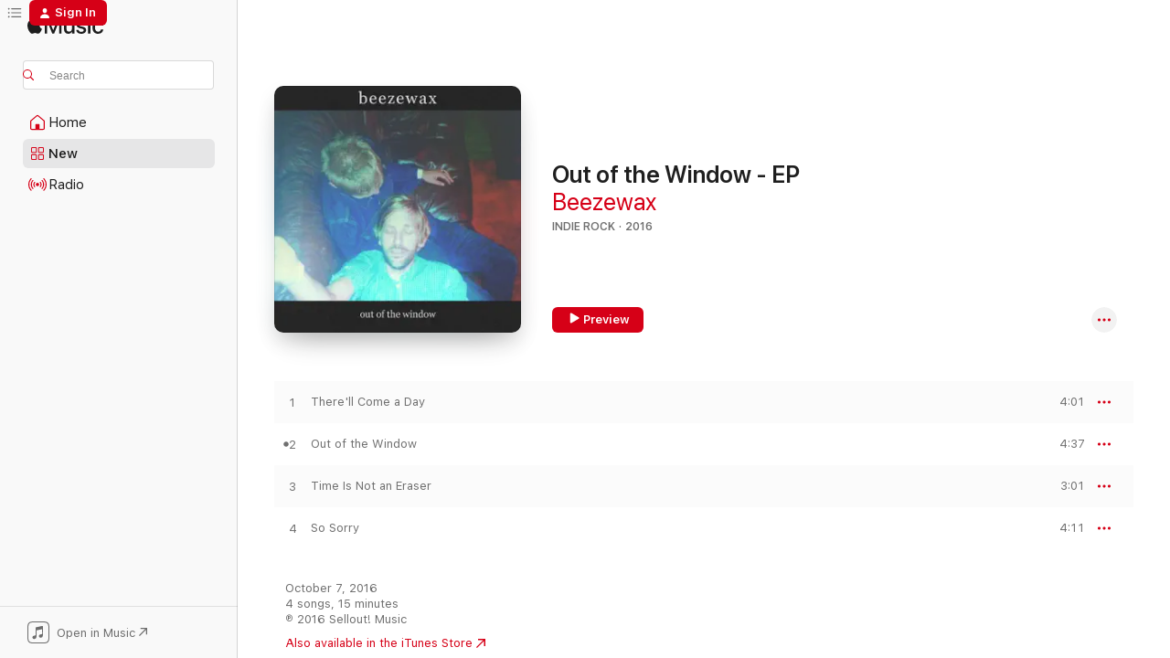

--- FILE ---
content_type: text/html
request_url: https://music.apple.com/us/album/out-of-the-window-ep/1378854198?at=1001ldok&uo=4
body_size: 18702
content:
<!DOCTYPE html>
<html dir="ltr" lang="en-US">
    <head>
        <!-- prettier-ignore -->
        <meta charset="utf-8">
        <!-- prettier-ignore -->
        <meta http-equiv="X-UA-Compatible" content="IE=edge">
        <!-- prettier-ignore -->
        <meta
            name="viewport"
            content="width=device-width,initial-scale=1,interactive-widget=resizes-content"
        >
        <!-- prettier-ignore -->
        <meta name="applicable-device" content="pc,mobile">
        <!-- prettier-ignore -->
        <meta name="referrer" content="strict-origin">
        <!-- prettier-ignore -->
        <link
            rel="apple-touch-icon"
            sizes="180x180"
            href="/assets/favicon/favicon-180.png"
        >
        <!-- prettier-ignore -->
        <link
            rel="icon"
            type="image/png"
            sizes="32x32"
            href="/assets/favicon/favicon-32.png"
        >
        <!-- prettier-ignore -->
        <link
            rel="icon"
            type="image/png"
            sizes="16x16"
            href="/assets/favicon/favicon-16.png"
        >
        <!-- prettier-ignore -->
        <link
            rel="mask-icon"
            href="/assets/favicon/favicon.svg"
            color="#fa233b"
        >
        <!-- prettier-ignore -->
        <link rel="manifest" href="/manifest.json">

        <title>‎Out of the Window - EP - Album by Beezewax - Apple Music</title><!-- HEAD_svelte-1cypuwr_START --><link rel="preconnect" href="//www.apple.com/wss/fonts" crossorigin="anonymous"><link rel="stylesheet" href="//www.apple.com/wss/fonts?families=SF+Pro,v4%7CSF+Pro+Icons,v1&amp;display=swap" type="text/css" referrerpolicy="strict-origin-when-cross-origin"><!-- HEAD_svelte-1cypuwr_END --><!-- HEAD_svelte-eg3hvx_START -->    <meta name="description" content="Listen to Out of the Window - EP by Beezewax on Apple Music. 2016. 4 Songs. Duration: 15 minutes."> <meta name="keywords" content="listen, Out of the Window - EP, Beezewax, music, singles, songs, Indie Rock, streaming music, apple music"> <link rel="canonical" href="https://music.apple.com/us/album/out-of-the-window-ep/1378854198">   <link rel="alternate" type="application/json+oembed" href="https://music.apple.com/api/oembed?url=https%3A%2F%2Fmusic.apple.com%2Fus%2Falbum%2Fout-of-the-window-ep%2F1378854198" title="Out of the Window - EP by Beezewax on Apple Music">  <meta name="al:ios:app_store_id" content="1108187390"> <meta name="al:ios:app_name" content="Apple Music"> <meta name="apple:content_id" content="1378854198"> <meta name="apple:title" content="Out of the Window - EP"> <meta name="apple:description" content="Listen to Out of the Window - EP by Beezewax on Apple Music. 2016. 4 Songs. Duration: 15 minutes.">   <meta property="og:title" content="Out of the Window - EP by Beezewax on Apple Music"> <meta property="og:description" content="Album · 2016 · 4 Songs"> <meta property="og:site_name" content="Apple Music - Web Player"> <meta property="og:url" content="https://music.apple.com/us/album/out-of-the-window-ep/1378854198"> <meta property="og:image" content="https://is1-ssl.mzstatic.com/image/thumb/Music128/v4/ba/38/81/ba38810a-0d0b-d688-8f2e-62700f08c815/7071245318352_Cover.jpg/1200x630wp-60.jpg"> <meta property="og:image:secure_url" content="https://is1-ssl.mzstatic.com/image/thumb/Music128/v4/ba/38/81/ba38810a-0d0b-d688-8f2e-62700f08c815/7071245318352_Cover.jpg/1200x630wp-60.jpg"> <meta property="og:image:alt" content="Out of the Window - EP by Beezewax on Apple Music"> <meta property="og:image:width" content="1200"> <meta property="og:image:height" content="630"> <meta property="og:image:type" content="image/jpg"> <meta property="og:type" content="music.album"> <meta property="og:locale" content="en_US">  <meta property="music:song_count" content="4"> <meta property="music:song" content="https://music.apple.com/us/song/therell-come-a-day/1378854200"> <meta property="music:song:preview_url:secure_url" content="https://music.apple.com/us/song/therell-come-a-day/1378854200"> <meta property="music:song:disc" content="1"> <meta property="music:song:duration" content="PT4M1S"> <meta property="music:song:track" content="1">  <meta property="music:song" content="https://music.apple.com/us/song/out-of-the-window/1378854201"> <meta property="music:song:preview_url:secure_url" content="https://music.apple.com/us/song/out-of-the-window/1378854201"> <meta property="music:song:disc" content="1"> <meta property="music:song:duration" content="PT4M37S"> <meta property="music:song:track" content="2">  <meta property="music:song" content="https://music.apple.com/us/song/time-is-not-an-eraser/1378854215"> <meta property="music:song:preview_url:secure_url" content="https://music.apple.com/us/song/time-is-not-an-eraser/1378854215"> <meta property="music:song:disc" content="1"> <meta property="music:song:duration" content="PT3M1S"> <meta property="music:song:track" content="3">  <meta property="music:song" content="https://music.apple.com/us/song/so-sorry/1378854322"> <meta property="music:song:preview_url:secure_url" content="https://music.apple.com/us/song/so-sorry/1378854322"> <meta property="music:song:disc" content="1"> <meta property="music:song:duration" content="PT4M11S"> <meta property="music:song:track" content="4">   <meta property="music:musician" content="https://music.apple.com/us/artist/beezewax/64432485"> <meta property="music:release_date" content="2016-10-07T00:00:00.000Z">   <meta name="twitter:title" content="Out of the Window - EP by Beezewax on Apple Music"> <meta name="twitter:description" content="Album · 2016 · 4 Songs"> <meta name="twitter:site" content="@AppleMusic"> <meta name="twitter:image" content="https://is1-ssl.mzstatic.com/image/thumb/Music128/v4/ba/38/81/ba38810a-0d0b-d688-8f2e-62700f08c815/7071245318352_Cover.jpg/600x600bf-60.jpg"> <meta name="twitter:image:alt" content="Out of the Window - EP by Beezewax on Apple Music"> <meta name="twitter:card" content="summary">       <!-- HTML_TAG_START -->
                <script id=schema:music-album type="application/ld+json">
                    {"@context":"http://schema.org","@type":"MusicAlbum","name":"Out of the Window - EP","description":"Listen to Out of the Window - EP by Beezewax on Apple Music. 2016. 4 Songs. Duration: 15 minutes.","citation":[],"tracks":[{"@type":"MusicRecording","name":"There'll Come a Day","duration":"PT4M1S","url":"https://music.apple.com/us/song/therell-come-a-day/1378854200","offers":{"@type":"Offer","category":"free","price":0},"audio":{"@type":"AudioObject","potentialAction":{"@type":"ListenAction","expectsAcceptanceOf":{"@type":"Offer","category":"free"},"target":{"@type":"EntryPoint","actionPlatform":"https://music.apple.com/us/song/therell-come-a-day/1378854200"}},"name":"There'll Come a Day","contentUrl":"https://audio-ssl.itunes.apple.com/itunes-assets/AudioPreview118/v4/73/a3/0c/73a30c88-02ad-33e1-92a3-44553157193b/mzaf_7403127207441430076.plus.aac.ep.m4a","duration":"PT4M1S","uploadDate":"2016-09-07","thumbnailUrl":"https://is1-ssl.mzstatic.com/image/thumb/Music128/v4/ba/38/81/ba38810a-0d0b-d688-8f2e-62700f08c815/7071245318352_Cover.jpg/1200x630bb.jpg"}},{"@type":"MusicRecording","name":"Out of the Window","duration":"PT4M37S","url":"https://music.apple.com/us/song/out-of-the-window/1378854201","offers":{"@type":"Offer","category":"free","price":0},"audio":{"@type":"AudioObject","potentialAction":{"@type":"ListenAction","expectsAcceptanceOf":{"@type":"Offer","category":"free"},"target":{"@type":"EntryPoint","actionPlatform":"https://music.apple.com/us/song/out-of-the-window/1378854201"}},"name":"Out of the Window","contentUrl":"https://audio-ssl.itunes.apple.com/itunes-assets/AudioPreview128/v4/6c/77/96/6c7796bb-2550-a61d-10d7-e0928a732e1f/mzaf_1520733717496498339.plus.aac.ep.m4a","duration":"PT4M37S","uploadDate":"2016-09-07","thumbnailUrl":"https://is1-ssl.mzstatic.com/image/thumb/Music128/v4/ba/38/81/ba38810a-0d0b-d688-8f2e-62700f08c815/7071245318352_Cover.jpg/1200x630bb.jpg"}},{"@type":"MusicRecording","name":"Time Is Not an Eraser","duration":"PT3M1S","url":"https://music.apple.com/us/song/time-is-not-an-eraser/1378854215","offers":{"@type":"Offer","category":"free","price":0},"audio":{"@type":"AudioObject","potentialAction":{"@type":"ListenAction","expectsAcceptanceOf":{"@type":"Offer","category":"free"},"target":{"@type":"EntryPoint","actionPlatform":"https://music.apple.com/us/song/time-is-not-an-eraser/1378854215"}},"name":"Time Is Not an Eraser","contentUrl":"https://audio-ssl.itunes.apple.com/itunes-assets/AudioPreview128/v4/3f/43/5e/3f435e40-2ba2-33bf-1927-82dd5e969113/mzaf_8066345835856022257.plus.aac.ep.m4a","duration":"PT3M1S","uploadDate":"2016-09-07","thumbnailUrl":"https://is1-ssl.mzstatic.com/image/thumb/Music128/v4/ba/38/81/ba38810a-0d0b-d688-8f2e-62700f08c815/7071245318352_Cover.jpg/1200x630bb.jpg"}},{"@type":"MusicRecording","name":"So Sorry","duration":"PT4M11S","url":"https://music.apple.com/us/song/so-sorry/1378854322","offers":{"@type":"Offer","category":"free","price":0},"audio":{"@type":"AudioObject","potentialAction":{"@type":"ListenAction","expectsAcceptanceOf":{"@type":"Offer","category":"free"},"target":{"@type":"EntryPoint","actionPlatform":"https://music.apple.com/us/song/so-sorry/1378854322"}},"name":"So Sorry","contentUrl":"https://audio-ssl.itunes.apple.com/itunes-assets/AudioPreview128/v4/8f/76/8d/8f768db3-08e8-89ab-8098-82c684c22d22/mzaf_2835874157047507999.plus.aac.ep.m4a","duration":"PT4M11S","uploadDate":"2016-09-07","thumbnailUrl":"https://is1-ssl.mzstatic.com/image/thumb/Music128/v4/ba/38/81/ba38810a-0d0b-d688-8f2e-62700f08c815/7071245318352_Cover.jpg/1200x630bb.jpg"}}],"workExample":[{"@type":"MusicAlbum","image":"https://is1-ssl.mzstatic.com/image/thumb/Music118/v4/32/6f/34/326f3461-f026-63ed-7a4d-bb2bcea1c095/192641195983_Cover.jpg/1200x630bb.jpg","url":"https://music.apple.com/us/album/closer-feat-jon-auer-sophia-pettit-single/1438265500","name":"Closer (feat. Jon Auer & Sophia Pettit) - Single"},{"@type":"MusicAlbum","image":"https://is1-ssl.mzstatic.com/image/thumb/Music211/v4/d6/b3/fe/d6b3feaf-c1ab-084e-4b6f-3b80b413c3b2/2279.jpg/1200x630bb.jpg","url":"https://music.apple.com/us/album/fading-photograph-1998-version-single/1735321334","name":"Fading Photograph (1998 version) - Single"},{"@type":"MusicAlbum","image":"https://is1-ssl.mzstatic.com/image/thumb/Music118/v4/e6/a9/af/e6a9af63-457b-7f67-b020-b59c670f0313/7071245154738_Cover.jpg/1200x630bb.jpg","url":"https://music.apple.com/us/album/tomorrow/1378836265","name":"Tomorrow"},{"@type":"MusicAlbum","image":"https://is1-ssl.mzstatic.com/image/thumb/Music125/v4/03/e9/a8/03e9a804-0b2b-fb37-1df9-c5ee73561562/192641108815_Cover.jpg/1200x630bb.jpg","url":"https://music.apple.com/us/album/south-of-boredom/1387767566","name":"South of Boredom"},{"@type":"MusicAlbum","image":"https://is1-ssl.mzstatic.com/image/thumb/Music128/v4/0c/f6/f6/0cf6f63b-fca1-5860-90a8-cfbd32b68b22/7090010940154_Cover.jpg/1200x630bb.jpg","url":"https://music.apple.com/us/album/a-dozen-summits/1378827531","name":"A Dozen Summits"},{"@type":"MusicAlbum","image":"https://is1-ssl.mzstatic.com/image/thumb/Music114/v4/52/a4/06/52a4067a-d574-bdb9-059c-03f4dc9d5db1/192641280375_Cover.jpg/1200x630bb.jpg","url":"https://music.apple.com/us/album/peace-jazz/1455572013","name":"Peace Jazz"},{"@type":"MusicAlbum","image":"https://is1-ssl.mzstatic.com/image/thumb/Features/1c/92/d9/dj.jtudaswi.tif/1200x630bb.jpg","url":"https://music.apple.com/us/album/who-to-salute/181311270","name":"Who to Salute"},{"@type":"MusicAlbum","image":"https://is1-ssl.mzstatic.com/image/thumb/Music125/v4/db/21/61/db216181-75de-2725-a5db-0921bb0a20f6/192641112584_Cover.jpg/1200x630bb.jpg","url":"https://music.apple.com/us/album/rainbows-single/1393290662","name":"Rainbows - Single"},{"@type":"MusicAlbum","image":"https://is1-ssl.mzstatic.com/image/thumb/Music/6d/c9/9a/mzi.gcleshgf.jpg/1200x630bb.jpg","url":"https://music.apple.com/us/album/oh-tahoe/334566507","name":"Oh Tahoe"},{"@type":"MusicAlbum","image":"https://is1-ssl.mzstatic.com/image/thumb/Music123/v4/41/d9/78/41d97823-96c1-4f24-a17c-cc421f6a1341/192641514111_Cover.jpg/1200x630bb.jpg","url":"https://music.apple.com/us/album/mom-and-dad-single/1518321349","name":"Mom and Dad - Single"},{"@type":"MusicAlbum","image":"https://is1-ssl.mzstatic.com/image/thumb/Music4/v4/1b/72/58/1b7258b7-afb1-01de-5ce8-3aa65afa71d7/cover.jpg/1200x630bb.jpg","url":"https://music.apple.com/us/album/music-to-the-life-of-the-late-olivia-mordecai/892872547","name":"Music To the Life of the Late Olivia Mordecai"},{"@type":"MusicAlbum","image":"https://is1-ssl.mzstatic.com/image/thumb/Music124/v4/4a/22/cf/4a22cf81-b8c6-122a-71a1-8ef2435244db/192641279799_Cover.jpg/1200x630bb.jpg","url":"https://music.apple.com/us/album/two-diamonds-single/1455448935","name":"Two Diamonds - Single"},{"@type":"MusicAlbum","image":"https://is1-ssl.mzstatic.com/image/thumb/Music128/v4/98/d1/42/98d14223-13ac-56cc-e84c-2c11cdcc3a92/7071245135959_Cover.jpg/1200x630bb.jpg","url":"https://music.apple.com/us/album/everyone-will-tear-you-down-single/1378835687","name":"Everyone Will Tear You Down - Single"},{"@type":"MusicAlbum","image":"https://is1-ssl.mzstatic.com/image/thumb/Music118/v4/2c/f1/be/2cf1be33-7780-93e4-c72b-a783ac6c3484/7071245151812_Cover.jpg/1200x630bb.jpg","url":"https://music.apple.com/us/album/hazzard-single/1378834548","name":"Hazzard - Single"},{"@type":"MusicAlbum","image":"https://is1-ssl.mzstatic.com/image/thumb/Music221/v4/6d/15/3e/6d153e2b-9cc8-b03c-b4a3-cc97f4a7aa29/5133.jpg/1200x630bb.jpg","url":"https://music.apple.com/us/album/tv-or-not-tv-feat-kidsgofree-half-foot-outside-edu/1774254844","name":"Tv or not Tv (feat. Kidsgofree, Half Foot Outside, Edu Ugarte, Kenneth Ishak & Beezewax)"},{"@type":"MusicRecording","name":"There'll Come a Day","duration":"PT4M1S","url":"https://music.apple.com/us/song/therell-come-a-day/1378854200","offers":{"@type":"Offer","category":"free","price":0},"audio":{"@type":"AudioObject","potentialAction":{"@type":"ListenAction","expectsAcceptanceOf":{"@type":"Offer","category":"free"},"target":{"@type":"EntryPoint","actionPlatform":"https://music.apple.com/us/song/therell-come-a-day/1378854200"}},"name":"There'll Come a Day","contentUrl":"https://audio-ssl.itunes.apple.com/itunes-assets/AudioPreview118/v4/73/a3/0c/73a30c88-02ad-33e1-92a3-44553157193b/mzaf_7403127207441430076.plus.aac.ep.m4a","duration":"PT4M1S","uploadDate":"2016-09-07","thumbnailUrl":"https://is1-ssl.mzstatic.com/image/thumb/Music128/v4/ba/38/81/ba38810a-0d0b-d688-8f2e-62700f08c815/7071245318352_Cover.jpg/1200x630bb.jpg"}},{"@type":"MusicRecording","name":"Out of the Window","duration":"PT4M37S","url":"https://music.apple.com/us/song/out-of-the-window/1378854201","offers":{"@type":"Offer","category":"free","price":0},"audio":{"@type":"AudioObject","potentialAction":{"@type":"ListenAction","expectsAcceptanceOf":{"@type":"Offer","category":"free"},"target":{"@type":"EntryPoint","actionPlatform":"https://music.apple.com/us/song/out-of-the-window/1378854201"}},"name":"Out of the Window","contentUrl":"https://audio-ssl.itunes.apple.com/itunes-assets/AudioPreview128/v4/6c/77/96/6c7796bb-2550-a61d-10d7-e0928a732e1f/mzaf_1520733717496498339.plus.aac.ep.m4a","duration":"PT4M37S","uploadDate":"2016-09-07","thumbnailUrl":"https://is1-ssl.mzstatic.com/image/thumb/Music128/v4/ba/38/81/ba38810a-0d0b-d688-8f2e-62700f08c815/7071245318352_Cover.jpg/1200x630bb.jpg"}},{"@type":"MusicRecording","name":"Time Is Not an Eraser","duration":"PT3M1S","url":"https://music.apple.com/us/song/time-is-not-an-eraser/1378854215","offers":{"@type":"Offer","category":"free","price":0},"audio":{"@type":"AudioObject","potentialAction":{"@type":"ListenAction","expectsAcceptanceOf":{"@type":"Offer","category":"free"},"target":{"@type":"EntryPoint","actionPlatform":"https://music.apple.com/us/song/time-is-not-an-eraser/1378854215"}},"name":"Time Is Not an Eraser","contentUrl":"https://audio-ssl.itunes.apple.com/itunes-assets/AudioPreview128/v4/3f/43/5e/3f435e40-2ba2-33bf-1927-82dd5e969113/mzaf_8066345835856022257.plus.aac.ep.m4a","duration":"PT3M1S","uploadDate":"2016-09-07","thumbnailUrl":"https://is1-ssl.mzstatic.com/image/thumb/Music128/v4/ba/38/81/ba38810a-0d0b-d688-8f2e-62700f08c815/7071245318352_Cover.jpg/1200x630bb.jpg"}},{"@type":"MusicRecording","name":"So Sorry","duration":"PT4M11S","url":"https://music.apple.com/us/song/so-sorry/1378854322","offers":{"@type":"Offer","category":"free","price":0},"audio":{"@type":"AudioObject","potentialAction":{"@type":"ListenAction","expectsAcceptanceOf":{"@type":"Offer","category":"free"},"target":{"@type":"EntryPoint","actionPlatform":"https://music.apple.com/us/song/so-sorry/1378854322"}},"name":"So Sorry","contentUrl":"https://audio-ssl.itunes.apple.com/itunes-assets/AudioPreview128/v4/8f/76/8d/8f768db3-08e8-89ab-8098-82c684c22d22/mzaf_2835874157047507999.plus.aac.ep.m4a","duration":"PT4M11S","uploadDate":"2016-09-07","thumbnailUrl":"https://is1-ssl.mzstatic.com/image/thumb/Music128/v4/ba/38/81/ba38810a-0d0b-d688-8f2e-62700f08c815/7071245318352_Cover.jpg/1200x630bb.jpg"}}],"url":"https://music.apple.com/us/album/out-of-the-window-ep/1378854198","image":"https://is1-ssl.mzstatic.com/image/thumb/Music128/v4/ba/38/81/ba38810a-0d0b-d688-8f2e-62700f08c815/7071245318352_Cover.jpg/1200x630bb.jpg","potentialAction":{"@type":"ListenAction","expectsAcceptanceOf":{"@type":"Offer","category":"free"},"target":{"@type":"EntryPoint","actionPlatform":"https://music.apple.com/us/album/out-of-the-window-ep/1378854198"}},"genre":["Indie Rock","Music","Alternative"],"datePublished":"2016-10-07","byArtist":[{"@type":"MusicGroup","url":"https://music.apple.com/us/artist/beezewax/64432485","name":"Beezewax"}]}
                </script>
                <!-- HTML_TAG_END -->    <!-- HEAD_svelte-eg3hvx_END -->
      <script type="module" crossorigin src="/assets/index~90a29058ba.js"></script>
      <link rel="stylesheet" href="/assets/index~fbf29d0525.css">
      <script type="module">import.meta.url;import("_").catch(()=>1);async function* g(){};window.__vite_is_modern_browser=true;</script>
      <script type="module">!function(){if(window.__vite_is_modern_browser)return;console.warn("vite: loading legacy chunks, syntax error above and the same error below should be ignored");var e=document.getElementById("vite-legacy-polyfill"),n=document.createElement("script");n.src=e.src,n.onload=function(){System.import(document.getElementById('vite-legacy-entry').getAttribute('data-src'))},document.body.appendChild(n)}();</script>
    </head>
    <body>
        
        <script
            async
            src="/includes/js-cdn/musickit/v3/amp/musickit.js"
        ></script>
        <script
            type="module"
            async
            src="/includes/js-cdn/musickit/v3/components/musickit-components/musickit-components.esm.js"
        ></script>
        <script
            nomodule
            async
            src="/includes/js-cdn/musickit/v3/components/musickit-components/musickit-components.js"
        ></script>
        <svg style="display: none" xmlns="http://www.w3.org/2000/svg">
            <symbol id="play-circle-fill" viewBox="0 0 60 60">
                <path
                    class="icon-circle-fill__circle"
                    fill="var(--iconCircleFillBG, transparent)"
                    d="M30 60c16.411 0 30-13.617 30-30C60 13.588 46.382 0 29.971 0 13.588 0 .001 13.588.001 30c0 16.383 13.617 30 30 30Z"
                />
                <path
                    fill="var(--iconFillArrow, var(--keyColor, black))"
                    d="M24.411 41.853c-1.41.853-3.028.177-3.028-1.294V19.47c0-1.44 1.735-2.058 3.028-1.294l17.265 10.235a1.89 1.89 0 0 1 0 3.265L24.411 41.853Z"
                />
            </symbol>
        </svg>
        <div class="body-container">
              <div class="app-container svelte-t3vj1e" data-testid="app-container">   <div class="header svelte-rjjbqs" data-testid="header"><nav data-testid="navigation" class="navigation svelte-13li0vp"><div class="navigation__header svelte-13li0vp"><div data-testid="logo" class="logo svelte-1o7dz8w"> <a aria-label="Apple Music" role="img" href="https://music.apple.com/us/home" class="svelte-1o7dz8w"><svg height="20" viewBox="0 0 83 20" width="83" xmlns="http://www.w3.org/2000/svg" class="logo" aria-hidden="true"><path d="M34.752 19.746V6.243h-.088l-5.433 13.503h-2.074L21.711 6.243h-.087v13.503h-2.548V1.399h3.235l5.833 14.621h.1l5.82-14.62h3.248v18.347h-2.56zm16.649 0h-2.586v-2.263h-.062c-.725 1.602-2.061 2.504-4.072 2.504-2.86 0-4.61-1.894-4.61-4.958V6.37h2.698v8.125c0 2.034.95 3.127 2.81 3.127 1.95 0 3.124-1.373 3.124-3.458V6.37H51.4v13.376zm7.394-13.618c3.06 0 5.046 1.73 5.134 4.196h-2.536c-.15-1.296-1.087-2.11-2.598-2.11-1.462 0-2.436.724-2.436 1.793 0 .839.6 1.41 2.023 1.741l2.136.496c2.686.636 3.71 1.704 3.71 3.636 0 2.442-2.236 4.12-5.333 4.12-3.285 0-5.26-1.64-5.509-4.183h2.673c.25 1.398 1.187 2.085 2.836 2.085 1.623 0 2.623-.687 2.623-1.78 0-.865-.487-1.373-1.924-1.704l-2.136-.508c-2.498-.585-3.735-1.806-3.735-3.75 0-2.391 2.049-4.032 5.072-4.032zM66.1 2.836c0-.878.7-1.577 1.561-1.577.862 0 1.55.7 1.55 1.577 0 .864-.688 1.576-1.55 1.576a1.573 1.573 0 0 1-1.56-1.576zm.212 3.534h2.698v13.376h-2.698zm14.089 4.603c-.275-1.424-1.324-2.556-3.085-2.556-2.086 0-3.46 1.767-3.46 4.64 0 2.938 1.386 4.642 3.485 4.642 1.66 0 2.748-.928 3.06-2.48H83C82.713 18.067 80.477 20 77.317 20c-3.76 0-6.208-2.62-6.208-6.942 0-4.247 2.448-6.93 6.183-6.93 3.385 0 5.446 2.213 5.683 4.845h-2.573zM10.824 3.189c-.698.834-1.805 1.496-2.913 1.398-.145-1.128.41-2.33 1.036-3.065C9.644.662 10.848.05 11.835 0c.121 1.178-.336 2.33-1.01 3.19zm.999 1.619c.624.049 2.425.244 3.578 1.98-.096.074-2.137 1.272-2.113 3.79.024 3.01 2.593 4.012 2.617 4.037-.024.074-.407 1.419-1.344 2.812-.817 1.224-1.657 2.422-3.002 2.447-1.297.024-1.73-.783-3.218-.783-1.489 0-1.97.758-3.194.807-1.297.048-2.28-1.297-3.097-2.52C.368 14.908-.904 10.408.825 7.375c.84-1.516 2.377-2.47 4.034-2.495 1.273-.023 2.45.857 3.218.857.769 0 2.137-1.027 3.746-.93z"></path></svg></a>   </div> <div class="search-input-wrapper svelte-nrtdem" data-testid="search-input"><div data-testid="amp-search-input" aria-controls="search-suggestions" aria-expanded="false" aria-haspopup="listbox" aria-owns="search-suggestions" class="search-input-container svelte-rg26q6" tabindex="-1" role=""><div class="flex-container svelte-rg26q6"><form id="search-input-form" class="svelte-rg26q6"><svg height="16" width="16" viewBox="0 0 16 16" class="search-svg" aria-hidden="true"><path d="M11.87 10.835c.018.015.035.03.051.047l3.864 3.863a.735.735 0 1 1-1.04 1.04l-3.863-3.864a.744.744 0 0 1-.047-.051 6.667 6.667 0 1 1 1.035-1.035zM6.667 12a5.333 5.333 0 1 0 0-10.667 5.333 5.333 0 0 0 0 10.667z"></path></svg> <input aria-autocomplete="list" aria-multiline="false" aria-controls="search-suggestions" placeholder="Search" spellcheck="false" autocomplete="off" autocorrect="off" autocapitalize="off" type="text" inputmode="search" class="search-input__text-field svelte-rg26q6" data-testid="search-input__text-field"></form> </div> <div data-testid="search-scope-bar"></div>   </div> </div></div> <div data-testid="navigation-content" class="navigation__content svelte-13li0vp" id="navigation" aria-hidden="false"><div class="navigation__scrollable-container svelte-13li0vp"><div data-testid="navigation-items-primary" class="navigation-items navigation-items--primary svelte-ng61m8"> <ul class="navigation-items__list svelte-ng61m8">  <li class="navigation-item navigation-item__home svelte-1a5yt87" aria-selected="false" data-testid="navigation-item"> <a href="https://music.apple.com/us/home" class="navigation-item__link svelte-1a5yt87" role="button" data-testid="home" aria-pressed="false"><div class="navigation-item__content svelte-zhx7t9"> <span class="navigation-item__icon svelte-zhx7t9"> <svg width="24" height="24" viewBox="0 0 24 24" xmlns="http://www.w3.org/2000/svg" aria-hidden="true"><path d="M5.93 20.16a1.94 1.94 0 0 1-1.43-.502c-.334-.335-.502-.794-.502-1.393v-7.142c0-.362.062-.688.177-.953.123-.264.326-.529.6-.75l6.145-5.157c.176-.141.344-.247.52-.318.176-.07.362-.105.564-.105.194 0 .388.035.565.105.176.07.352.177.52.318l6.146 5.158c.273.23.467.476.59.75.124.264.177.59.177.96v7.134c0 .59-.159 1.058-.503 1.393-.335.335-.811.503-1.428.503H5.929Zm12.14-1.172c.221 0 .406-.07.547-.212a.688.688 0 0 0 .22-.511v-7.142c0-.177-.026-.344-.087-.459a.97.97 0 0 0-.265-.353l-6.154-5.149a.756.756 0 0 0-.177-.115.37.37 0 0 0-.15-.035.37.37 0 0 0-.158.035l-.177.115-6.145 5.15a.982.982 0 0 0-.274.352 1.13 1.13 0 0 0-.088.468v7.133c0 .203.08.379.23.511a.744.744 0 0 0 .546.212h12.133Zm-8.323-4.7c0-.176.062-.326.177-.432a.6.6 0 0 1 .423-.159h3.315c.176 0 .326.053.432.16s.159.255.159.431v4.973H9.756v-4.973Z"></path></svg> </span> <span class="navigation-item__label svelte-zhx7t9"> Home </span> </div></a>  </li>  <li class="navigation-item navigation-item__new svelte-1a5yt87" aria-selected="false" data-testid="navigation-item"> <a href="https://music.apple.com/us/new" class="navigation-item__link svelte-1a5yt87" role="button" data-testid="new" aria-pressed="false"><div class="navigation-item__content svelte-zhx7t9"> <span class="navigation-item__icon svelte-zhx7t9"> <svg height="24" viewBox="0 0 24 24" width="24" aria-hidden="true"><path d="M9.92 11.354c.966 0 1.453-.487 1.453-1.49v-3.4c0-1.004-.487-1.483-1.453-1.483H6.452C5.487 4.981 5 5.46 5 6.464v3.4c0 1.003.487 1.49 1.452 1.49zm7.628 0c.965 0 1.452-.487 1.452-1.49v-3.4c0-1.004-.487-1.483-1.452-1.483h-3.46c-.974 0-1.46.479-1.46 1.483v3.4c0 1.003.486 1.49 1.46 1.49zm-7.65-1.073h-3.43c-.266 0-.396-.137-.396-.418v-3.4c0-.273.13-.41.396-.41h3.43c.265 0 .402.137.402.41v3.4c0 .281-.137.418-.403.418zm7.634 0h-3.43c-.273 0-.402-.137-.402-.418v-3.4c0-.273.129-.41.403-.41h3.43c.265 0 .395.137.395.41v3.4c0 .281-.13.418-.396.418zm-7.612 8.7c.966 0 1.453-.48 1.453-1.483v-3.407c0-.996-.487-1.483-1.453-1.483H6.452c-.965 0-1.452.487-1.452 1.483v3.407c0 1.004.487 1.483 1.452 1.483zm7.628 0c.965 0 1.452-.48 1.452-1.483v-3.407c0-.996-.487-1.483-1.452-1.483h-3.46c-.974 0-1.46.487-1.46 1.483v3.407c0 1.004.486 1.483 1.46 1.483zm-7.65-1.072h-3.43c-.266 0-.396-.137-.396-.41v-3.4c0-.282.13-.418.396-.418h3.43c.265 0 .402.136.402.418v3.4c0 .273-.137.41-.403.41zm7.634 0h-3.43c-.273 0-.402-.137-.402-.41v-3.4c0-.282.129-.418.403-.418h3.43c.265 0 .395.136.395.418v3.4c0 .273-.13.41-.396.41z" fill-opacity=".95"></path></svg> </span> <span class="navigation-item__label svelte-zhx7t9"> New </span> </div></a>  </li>  <li class="navigation-item navigation-item__radio svelte-1a5yt87" aria-selected="false" data-testid="navigation-item"> <a href="https://music.apple.com/us/radio" class="navigation-item__link svelte-1a5yt87" role="button" data-testid="radio" aria-pressed="false"><div class="navigation-item__content svelte-zhx7t9"> <span class="navigation-item__icon svelte-zhx7t9"> <svg width="24" height="24" viewBox="0 0 24 24" xmlns="http://www.w3.org/2000/svg" aria-hidden="true"><path d="M19.359 18.57C21.033 16.818 22 14.461 22 11.89s-.967-4.93-2.641-6.68c-.276-.292-.653-.26-.868-.023-.222.246-.176.591.085.868 1.466 1.535 2.272 3.593 2.272 5.835 0 2.241-.806 4.3-2.272 5.835-.261.268-.307.621-.085.86.215.245.592.276.868-.016zm-13.85.014c.222-.238.176-.59-.085-.86-1.474-1.535-2.272-3.593-2.272-5.834 0-2.242.798-4.3 2.272-5.835.261-.277.307-.622.085-.868-.215-.238-.592-.269-.868.023C2.967 6.96 2 9.318 2 11.89s.967 4.929 2.641 6.68c.276.29.653.26.868.014zm1.957-1.873c.223-.253.162-.583-.1-.867-.951-1.068-1.473-2.45-1.473-3.954 0-1.505.522-2.887 1.474-3.954.26-.284.322-.614.1-.876-.23-.26-.622-.26-.891.039-1.175 1.274-1.827 2.963-1.827 4.79 0 1.82.652 3.517 1.827 4.784.269.3.66.307.89.038zm9.958-.038c1.175-1.267 1.827-2.964 1.827-4.783 0-1.828-.652-3.517-1.827-4.791-.269-.3-.66-.3-.89-.039-.23.262-.162.592.092.876.96 1.067 1.481 2.449 1.481 3.954 0 1.504-.522 2.886-1.481 3.954-.254.284-.323.614-.092.867.23.269.621.261.89-.038zm-8.061-1.966c.23-.26.13-.568-.092-.883-.415-.522-.63-1.197-.63-1.934 0-.737.215-1.413.63-1.943.222-.307.322-.614.092-.875s-.653-.261-.906.054a4.385 4.385 0 0 0-.968 2.764 4.38 4.38 0 0 0 .968 2.756c.253.322.675.322.906.061zm6.18-.061a4.38 4.38 0 0 0 .968-2.756 4.385 4.385 0 0 0-.968-2.764c-.253-.315-.675-.315-.906-.054-.23.261-.138.568.092.875.415.53.63 1.206.63 1.943 0 .737-.215 1.412-.63 1.934-.23.315-.322.622-.092.883s.653.261.906-.061zm-3.547-.967c.96 0 1.789-.814 1.789-1.797s-.83-1.789-1.789-1.789c-.96 0-1.781.806-1.781 1.789 0 .983.821 1.797 1.781 1.797z"></path></svg> </span> <span class="navigation-item__label svelte-zhx7t9"> Radio </span> </div></a>  </li>  <li class="navigation-item navigation-item__search svelte-1a5yt87" aria-selected="false" data-testid="navigation-item"> <a href="https://music.apple.com/us/search" class="navigation-item__link svelte-1a5yt87" role="button" data-testid="search" aria-pressed="false"><div class="navigation-item__content svelte-zhx7t9"> <span class="navigation-item__icon svelte-zhx7t9"> <svg height="24" viewBox="0 0 24 24" width="24" aria-hidden="true"><path d="M17.979 18.553c.476 0 .813-.366.813-.835a.807.807 0 0 0-.235-.586l-3.45-3.457a5.61 5.61 0 0 0 1.158-3.413c0-3.098-2.535-5.633-5.633-5.633C7.542 4.63 5 7.156 5 10.262c0 3.098 2.534 5.632 5.632 5.632a5.614 5.614 0 0 0 3.274-1.055l3.472 3.472a.835.835 0 0 0 .6.242zm-7.347-3.875c-2.417 0-4.416-2-4.416-4.416 0-2.417 2-4.417 4.416-4.417 2.417 0 4.417 2 4.417 4.417s-2 4.416-4.417 4.416z" fill-opacity=".95"></path></svg> </span> <span class="navigation-item__label svelte-zhx7t9"> Search </span> </div></a>  </li></ul> </div>   </div> <div class="navigation__native-cta"><div slot="native-cta"><div data-testid="native-cta" class="native-cta svelte-1t4vswz  native-cta--authenticated"><button class="native-cta__button svelte-1t4vswz" data-testid="native-cta-button"><span class="native-cta__app-icon svelte-1t4vswz"><svg width="24" height="24" xmlns="http://www.w3.org/2000/svg" xml:space="preserve" style="fill-rule:evenodd;clip-rule:evenodd;stroke-linejoin:round;stroke-miterlimit:2" viewBox="0 0 24 24" slot="app-icon" aria-hidden="true"><path d="M22.567 1.496C21.448.393 19.956.045 17.293.045H6.566c-2.508 0-4.028.376-5.12 1.465C.344 2.601 0 4.09 0 6.611v10.727c0 2.695.33 4.18 1.432 5.257 1.106 1.103 2.595 1.45 5.275 1.45h10.586c2.663 0 4.169-.347 5.274-1.45C23.656 21.504 24 20.033 24 17.338V6.752c0-2.694-.344-4.179-1.433-5.256Zm.411 4.9v11.299c0 1.898-.338 3.286-1.188 4.137-.851.864-2.256 1.191-4.141 1.191H6.35c-1.884 0-3.303-.341-4.154-1.191-.85-.851-1.174-2.239-1.174-4.137V6.54c0-2.014.324-3.445 1.16-4.295.851-.864 2.312-1.177 4.313-1.177h11.154c1.885 0 3.29.341 4.141 1.191.864.85 1.188 2.239 1.188 4.137Z" style="fill-rule:nonzero"></path><path d="M7.413 19.255c.987 0 2.48-.728 2.48-2.672v-6.385c0-.35.063-.428.378-.494l5.298-1.095c.351-.067.534.025.534.333l.035 4.286c0 .337-.182.586-.53.652l-1.014.228c-1.361.3-2.007.923-2.007 1.937 0 1.017.79 1.748 1.926 1.748.986 0 2.444-.679 2.444-2.64V5.654c0-.636-.279-.821-1.016-.66L9.646 6.298c-.448.091-.674.329-.674.699l.035 7.697c0 .336-.148.546-.446.613l-1.067.21c-1.329.266-1.986.93-1.986 1.993 0 1.017.786 1.745 1.905 1.745Z" style="fill-rule:nonzero"></path></svg></span> <span class="native-cta__label svelte-1t4vswz">Open in Music</span> <span class="native-cta__arrow svelte-1t4vswz"><svg height="16" width="16" viewBox="0 0 16 16" class="native-cta-action" aria-hidden="true"><path d="M1.559 16 13.795 3.764v8.962H16V0H3.274v2.205h8.962L0 14.441 1.559 16z"></path></svg></span></button> </div>  </div></div></div> </nav> </div>  <div class="player-bar player-bar__floating-player svelte-1rr9v04" data-testid="player-bar" aria-label="Music controls" aria-hidden="false">   </div>   <div id="scrollable-page" class="scrollable-page svelte-mt0bfj" data-main-content data-testid="main-section" aria-hidden="false"><main data-testid="main" class="svelte-bzjlhs"><div class="content-container svelte-bzjlhs" data-testid="content-container"><div class="search-input-wrapper svelte-nrtdem" data-testid="search-input"><div data-testid="amp-search-input" aria-controls="search-suggestions" aria-expanded="false" aria-haspopup="listbox" aria-owns="search-suggestions" class="search-input-container svelte-rg26q6" tabindex="-1" role=""><div class="flex-container svelte-rg26q6"><form id="search-input-form" class="svelte-rg26q6"><svg height="16" width="16" viewBox="0 0 16 16" class="search-svg" aria-hidden="true"><path d="M11.87 10.835c.018.015.035.03.051.047l3.864 3.863a.735.735 0 1 1-1.04 1.04l-3.863-3.864a.744.744 0 0 1-.047-.051 6.667 6.667 0 1 1 1.035-1.035zM6.667 12a5.333 5.333 0 1 0 0-10.667 5.333 5.333 0 0 0 0 10.667z"></path></svg> <input value="" aria-autocomplete="list" aria-multiline="false" aria-controls="search-suggestions" placeholder="Search" spellcheck="false" autocomplete="off" autocorrect="off" autocapitalize="off" type="text" inputmode="search" class="search-input__text-field svelte-rg26q6" data-testid="search-input__text-field"></form> </div> <div data-testid="search-scope-bar"> </div>   </div> </div>      <div class="section svelte-wa5vzl" data-testid="section-container" aria-label="Featured"> <div class="section-content svelte-wa5vzl" data-testid="section-content">  <div class="container-detail-header svelte-rknnd2 container-detail-header--no-description" data-testid="container-detail-header"><div slot="artwork"><div class="artwork__radiosity svelte-1agpw2h"> <div data-testid="artwork-component" class="artwork-component artwork-component--aspect-ratio artwork-component--orientation-square svelte-g1i36u        artwork-component--has-borders" style="
            --artwork-bg-color: #252424;
            --aspect-ratio: 1;
            --placeholder-bg-color: #252424;
       ">   <picture class="svelte-g1i36u"><source sizes=" (max-width:1319px) 296px,(min-width:1320px) and (max-width:1679px) 316px,316px" srcset="https://is1-ssl.mzstatic.com/image/thumb/Music128/v4/ba/38/81/ba38810a-0d0b-d688-8f2e-62700f08c815/7071245318352_Cover.jpg/296x296bb.webp 296w,https://is1-ssl.mzstatic.com/image/thumb/Music128/v4/ba/38/81/ba38810a-0d0b-d688-8f2e-62700f08c815/7071245318352_Cover.jpg/316x316bb.webp 316w,https://is1-ssl.mzstatic.com/image/thumb/Music128/v4/ba/38/81/ba38810a-0d0b-d688-8f2e-62700f08c815/7071245318352_Cover.jpg/592x592bb.webp 592w,https://is1-ssl.mzstatic.com/image/thumb/Music128/v4/ba/38/81/ba38810a-0d0b-d688-8f2e-62700f08c815/7071245318352_Cover.jpg/632x632bb.webp 632w" type="image/webp"> <source sizes=" (max-width:1319px) 296px,(min-width:1320px) and (max-width:1679px) 316px,316px" srcset="https://is1-ssl.mzstatic.com/image/thumb/Music128/v4/ba/38/81/ba38810a-0d0b-d688-8f2e-62700f08c815/7071245318352_Cover.jpg/296x296bb-60.jpg 296w,https://is1-ssl.mzstatic.com/image/thumb/Music128/v4/ba/38/81/ba38810a-0d0b-d688-8f2e-62700f08c815/7071245318352_Cover.jpg/316x316bb-60.jpg 316w,https://is1-ssl.mzstatic.com/image/thumb/Music128/v4/ba/38/81/ba38810a-0d0b-d688-8f2e-62700f08c815/7071245318352_Cover.jpg/592x592bb-60.jpg 592w,https://is1-ssl.mzstatic.com/image/thumb/Music128/v4/ba/38/81/ba38810a-0d0b-d688-8f2e-62700f08c815/7071245318352_Cover.jpg/632x632bb-60.jpg 632w" type="image/jpeg"> <img alt="" class="artwork-component__contents artwork-component__image svelte-g1i36u" loading="lazy" src="/assets/artwork/1x1.gif" role="presentation" decoding="async" width="316" height="316" fetchpriority="auto" style="opacity: 1;"></picture> </div></div> <div data-testid="artwork-component" class="artwork-component artwork-component--aspect-ratio artwork-component--orientation-square svelte-g1i36u        artwork-component--has-borders" style="
            --artwork-bg-color: #252424;
            --aspect-ratio: 1;
            --placeholder-bg-color: #252424;
       ">   <picture class="svelte-g1i36u"><source sizes=" (max-width:1319px) 296px,(min-width:1320px) and (max-width:1679px) 316px,316px" srcset="https://is1-ssl.mzstatic.com/image/thumb/Music128/v4/ba/38/81/ba38810a-0d0b-d688-8f2e-62700f08c815/7071245318352_Cover.jpg/296x296bb.webp 296w,https://is1-ssl.mzstatic.com/image/thumb/Music128/v4/ba/38/81/ba38810a-0d0b-d688-8f2e-62700f08c815/7071245318352_Cover.jpg/316x316bb.webp 316w,https://is1-ssl.mzstatic.com/image/thumb/Music128/v4/ba/38/81/ba38810a-0d0b-d688-8f2e-62700f08c815/7071245318352_Cover.jpg/592x592bb.webp 592w,https://is1-ssl.mzstatic.com/image/thumb/Music128/v4/ba/38/81/ba38810a-0d0b-d688-8f2e-62700f08c815/7071245318352_Cover.jpg/632x632bb.webp 632w" type="image/webp"> <source sizes=" (max-width:1319px) 296px,(min-width:1320px) and (max-width:1679px) 316px,316px" srcset="https://is1-ssl.mzstatic.com/image/thumb/Music128/v4/ba/38/81/ba38810a-0d0b-d688-8f2e-62700f08c815/7071245318352_Cover.jpg/296x296bb-60.jpg 296w,https://is1-ssl.mzstatic.com/image/thumb/Music128/v4/ba/38/81/ba38810a-0d0b-d688-8f2e-62700f08c815/7071245318352_Cover.jpg/316x316bb-60.jpg 316w,https://is1-ssl.mzstatic.com/image/thumb/Music128/v4/ba/38/81/ba38810a-0d0b-d688-8f2e-62700f08c815/7071245318352_Cover.jpg/592x592bb-60.jpg 592w,https://is1-ssl.mzstatic.com/image/thumb/Music128/v4/ba/38/81/ba38810a-0d0b-d688-8f2e-62700f08c815/7071245318352_Cover.jpg/632x632bb-60.jpg 632w" type="image/jpeg"> <img alt="Out of the Window - EP" class="artwork-component__contents artwork-component__image svelte-g1i36u" loading="lazy" src="/assets/artwork/1x1.gif" role="presentation" decoding="async" width="316" height="316" fetchpriority="auto" style="opacity: 1;"></picture> </div></div> <div class="headings svelte-rknnd2"> <h1 class="headings__title svelte-rknnd2" data-testid="non-editable-product-title"><span dir="auto">Out of the Window - EP</span> <span class="headings__badges svelte-rknnd2">   </span></h1> <div class="headings__subtitles svelte-rknnd2" data-testid="product-subtitles"> <a data-testid="click-action" class="click-action svelte-c0t0j2" href="https://music.apple.com/us/artist/beezewax/64432485">Beezewax</a> </div> <div class="headings__tertiary-titles"> </div> <div class="headings__metadata-bottom svelte-rknnd2">INDIE ROCK · 2016 </div></div>  <div class="primary-actions svelte-rknnd2"><div class="primary-actions__button primary-actions__button--play svelte-rknnd2"><div data-testid="button-action" class="button svelte-rka6wn primary"><button data-testid="click-action" class="click-action svelte-c0t0j2" aria-label="" ><span class="icon svelte-rka6wn" data-testid="play-icon"><svg height="16" viewBox="0 0 16 16" width="16"><path d="m4.4 15.14 10.386-6.096c.842-.459.794-1.64 0-2.097L4.401.85c-.87-.53-2-.12-2 .82v12.625c0 .966 1.06 1.4 2 .844z"></path></svg></span>  Preview</button> </div> </div> <div class="primary-actions__button primary-actions__button--shuffle svelte-rknnd2"> </div></div> <div class="secondary-actions svelte-rknnd2"><div class="secondary-actions svelte-1agpw2h" slot="secondary-actions">  <div class="cloud-buttons svelte-u0auos" data-testid="cloud-buttons">  <amp-contextual-menu-button config="[object Object]" class="svelte-dj0bcp"> <span aria-label="MORE" class="more-button svelte-dj0bcp more-button--platter" data-testid="more-button" slot="trigger-content"><svg width="28" height="28" viewBox="0 0 28 28" class="glyph" xmlns="http://www.w3.org/2000/svg"><circle fill="var(--iconCircleFill, transparent)" cx="14" cy="14" r="14"></circle><path fill="var(--iconEllipsisFill, white)" d="M10.105 14c0-.87-.687-1.55-1.564-1.55-.862 0-1.557.695-1.557 1.55 0 .848.695 1.55 1.557 1.55.855 0 1.564-.702 1.564-1.55zm5.437 0c0-.87-.68-1.55-1.542-1.55A1.55 1.55 0 0012.45 14c0 .848.695 1.55 1.55 1.55.848 0 1.542-.702 1.542-1.55zm5.474 0c0-.87-.687-1.55-1.557-1.55-.87 0-1.564.695-1.564 1.55 0 .848.694 1.55 1.564 1.55.848 0 1.557-.702 1.557-1.55z"></path></svg></span> </amp-contextual-menu-button></div></div></div></div> </div>   </div><div class="section svelte-wa5vzl" data-testid="section-container"> <div class="section-content svelte-wa5vzl" data-testid="section-content">  <div class="placeholder-table svelte-wa5vzl"> <div><div class="placeholder-row svelte-wa5vzl placeholder-row--even placeholder-row--album"></div><div class="placeholder-row svelte-wa5vzl  placeholder-row--album"></div><div class="placeholder-row svelte-wa5vzl placeholder-row--even placeholder-row--album"></div><div class="placeholder-row svelte-wa5vzl  placeholder-row--album"></div></div></div> </div>   </div><div class="section svelte-wa5vzl" data-testid="section-container"> <div class="section-content svelte-wa5vzl" data-testid="section-content"> <div class="tracklist-footer svelte-1tm9k9g tracklist-footer--album" data-testid="tracklist-footer"><div class="footer-body svelte-1tm9k9g"><p class="description svelte-1tm9k9g" data-testid="tracklist-footer-description">October 7, 2016
4 songs, 15 minutes
℗ 2016 Sellout! Music</p>  <div class="tracklist-footer__native-cta-wrapper svelte-1tm9k9g"><div class="button svelte-5myedz       button--text-button" data-testid="button-base-wrapper"><button data-testid="button-base" aria-label="Also available in the iTunes Store" type="button"  class="svelte-5myedz link"> Also available in the iTunes Store <svg height="16" width="16" viewBox="0 0 16 16" class="web-to-native__action" aria-hidden="true" data-testid="cta-button-arrow-icon"><path d="M1.559 16 13.795 3.764v8.962H16V0H3.274v2.205h8.962L0 14.441 1.559 16z"></path></svg> </button> </div></div></div> <div class="tracklist-footer__friends svelte-1tm9k9g"> </div></div></div>   </div><div class="section svelte-wa5vzl      section--alternate" data-testid="section-container"> <div class="section-content svelte-wa5vzl" data-testid="section-content"> <div class="spacer-wrapper svelte-14fis98"></div></div>   </div><div class="section svelte-wa5vzl      section--alternate" data-testid="section-container" aria-label="More By Beezewax"> <div class="section-content svelte-wa5vzl" data-testid="section-content"><div class="header svelte-fr9z27">  <div class="header-title-wrapper svelte-fr9z27">    <h2 class="title svelte-fr9z27" data-testid="header-title"><span class="dir-wrapper" dir="auto">More By Beezewax</span></h2> </div>   </div>   <div class="svelte-1dd7dqt shelf"><section data-testid="shelf-component" class="shelf-grid shelf-grid--onhover svelte-12rmzef" style="
            --grid-max-content-xsmall: 144px; --grid-column-gap-xsmall: 10px; --grid-row-gap-xsmall: 24px; --grid-small: 4; --grid-column-gap-small: 20px; --grid-row-gap-small: 24px; --grid-medium: 5; --grid-column-gap-medium: 20px; --grid-row-gap-medium: 24px; --grid-large: 6; --grid-column-gap-large: 20px; --grid-row-gap-large: 24px; --grid-xlarge: 6; --grid-column-gap-xlarge: 20px; --grid-row-gap-xlarge: 24px;
            --grid-type: G;
            --grid-rows: 1;
            --standard-lockup-shadow-offset: 15px;
            
        "> <div class="shelf-grid__body svelte-12rmzef" data-testid="shelf-body">   <button disabled aria-label="Previous Page" type="button" class="shelf-grid-nav__arrow shelf-grid-nav__arrow--left svelte-1xmivhv" data-testid="shelf-button-left" style="--offset: 
                        calc(25px * -1);
                    ;"><svg viewBox="0 0 9 31" xmlns="http://www.w3.org/2000/svg"><path d="M5.275 29.46a1.61 1.61 0 0 0 1.456 1.077c1.018 0 1.772-.737 1.772-1.737 0-.526-.277-1.186-.449-1.62l-4.68-11.912L8.05 3.363c.172-.442.45-1.116.45-1.625A1.702 1.702 0 0 0 6.728.002a1.603 1.603 0 0 0-1.456 1.09L.675 12.774c-.301.775-.677 1.744-.677 2.495 0 .754.376 1.705.677 2.498L5.272 29.46Z"></path></svg></button> <ul slot="shelf-content" class="shelf-grid__list shelf-grid__list--grid-type-G shelf-grid__list--grid-rows-1 svelte-12rmzef" role="list" tabindex="-1" data-testid="shelf-item-list">   <li class="shelf-grid__list-item svelte-12rmzef" data-test-id="shelf-grid-list-item-0" data-index="0" aria-hidden="true"><div class="svelte-12rmzef"><div class="square-lockup-wrapper" data-testid="square-lockup-wrapper">  <div class="product-lockup svelte-1f6kfjm" aria-label="Closer (feat. Jon Auer &amp; Sophia Pettit) - Single, 2018" data-testid="product-lockup"><div class="product-lockup__artwork svelte-1f6kfjm has-controls" aria-hidden="false"> <div data-testid="artwork-component" class="artwork-component artwork-component--aspect-ratio artwork-component--orientation-square svelte-g1i36u    artwork-component--fullwidth    artwork-component--has-borders" style="
            --artwork-bg-color: #f7041b;
            --aspect-ratio: 1;
            --placeholder-bg-color: #f7041b;
       ">   <picture class="svelte-g1i36u"><source sizes=" (max-width:1319px) 296px,(min-width:1320px) and (max-width:1679px) 316px,316px" srcset="https://is1-ssl.mzstatic.com/image/thumb/Music118/v4/32/6f/34/326f3461-f026-63ed-7a4d-bb2bcea1c095/192641195983_Cover.jpg/296x296bf.webp 296w,https://is1-ssl.mzstatic.com/image/thumb/Music118/v4/32/6f/34/326f3461-f026-63ed-7a4d-bb2bcea1c095/192641195983_Cover.jpg/316x316bf.webp 316w,https://is1-ssl.mzstatic.com/image/thumb/Music118/v4/32/6f/34/326f3461-f026-63ed-7a4d-bb2bcea1c095/192641195983_Cover.jpg/592x592bf.webp 592w,https://is1-ssl.mzstatic.com/image/thumb/Music118/v4/32/6f/34/326f3461-f026-63ed-7a4d-bb2bcea1c095/192641195983_Cover.jpg/632x632bf.webp 632w" type="image/webp"> <source sizes=" (max-width:1319px) 296px,(min-width:1320px) and (max-width:1679px) 316px,316px" srcset="https://is1-ssl.mzstatic.com/image/thumb/Music118/v4/32/6f/34/326f3461-f026-63ed-7a4d-bb2bcea1c095/192641195983_Cover.jpg/296x296bf-60.jpg 296w,https://is1-ssl.mzstatic.com/image/thumb/Music118/v4/32/6f/34/326f3461-f026-63ed-7a4d-bb2bcea1c095/192641195983_Cover.jpg/316x316bf-60.jpg 316w,https://is1-ssl.mzstatic.com/image/thumb/Music118/v4/32/6f/34/326f3461-f026-63ed-7a4d-bb2bcea1c095/192641195983_Cover.jpg/592x592bf-60.jpg 592w,https://is1-ssl.mzstatic.com/image/thumb/Music118/v4/32/6f/34/326f3461-f026-63ed-7a4d-bb2bcea1c095/192641195983_Cover.jpg/632x632bf-60.jpg 632w" type="image/jpeg"> <img alt="Closer (feat. Jon Auer &amp; Sophia Pettit) - Single" class="artwork-component__contents artwork-component__image svelte-g1i36u" loading="lazy" src="/assets/artwork/1x1.gif" role="presentation" decoding="async" width="316" height="316" fetchpriority="auto" style="opacity: 1;"></picture> </div> <div class="square-lockup__social svelte-152pqr7" slot="artwork-metadata-overlay"></div> <div data-testid="lockup-control" class="product-lockup__controls svelte-1f6kfjm"><a class="product-lockup__link svelte-1f6kfjm" data-testid="product-lockup-link" aria-label="Closer (feat. Jon Auer &amp; Sophia Pettit) - Single, 2018" href="https://music.apple.com/us/album/closer-feat-jon-auer-sophia-pettit-single/1438265500">Closer (feat. Jon Auer &amp; Sophia Pettit) - Single</a> <div data-testid="play-button" class="product-lockup__play-button svelte-1f6kfjm"><button aria-label="Play Closer (feat. Jon Auer &amp; Sophia Pettit) - Single" class="play-button svelte-19j07e7 play-button--platter" data-testid="play-button"><svg aria-hidden="true" class="icon play-svg" data-testid="play-icon" iconState="play"><use href="#play-circle-fill"></use></svg> </button> </div> <div data-testid="context-button" class="product-lockup__context-button svelte-1f6kfjm"><div slot="context-button"><amp-contextual-menu-button config="[object Object]" class="svelte-dj0bcp"> <span aria-label="MORE" class="more-button svelte-dj0bcp more-button--platter  more-button--material" data-testid="more-button" slot="trigger-content"><svg width="28" height="28" viewBox="0 0 28 28" class="glyph" xmlns="http://www.w3.org/2000/svg"><circle fill="var(--iconCircleFill, transparent)" cx="14" cy="14" r="14"></circle><path fill="var(--iconEllipsisFill, white)" d="M10.105 14c0-.87-.687-1.55-1.564-1.55-.862 0-1.557.695-1.557 1.55 0 .848.695 1.55 1.557 1.55.855 0 1.564-.702 1.564-1.55zm5.437 0c0-.87-.68-1.55-1.542-1.55A1.55 1.55 0 0012.45 14c0 .848.695 1.55 1.55 1.55.848 0 1.542-.702 1.542-1.55zm5.474 0c0-.87-.687-1.55-1.557-1.55-.87 0-1.564.695-1.564 1.55 0 .848.694 1.55 1.564 1.55.848 0 1.557-.702 1.557-1.55z"></path></svg></span> </amp-contextual-menu-button></div></div></div></div> <div class="product-lockup__content svelte-1f6kfjm"> <div class="product-lockup__content-details svelte-1f6kfjm product-lockup__content-details--no-subtitle-link" dir="auto"><div class="product-lockup__title-link svelte-1f6kfjm product-lockup__title-link--multiline"> <div class="multiline-clamp svelte-1a7gcr6 multiline-clamp--overflow   multiline-clamp--with-badge" style="--mc-lineClamp: var(--defaultClampOverride, 2);" role="text"> <span class="multiline-clamp__text svelte-1a7gcr6"><a href="https://music.apple.com/us/album/closer-feat-jon-auer-sophia-pettit-single/1438265500" data-testid="product-lockup-title" class="product-lockup__title svelte-1f6kfjm">Closer (feat. Jon Auer &amp; Sophia Pettit) - Single</a></span><span class="multiline-clamp__badge svelte-1a7gcr6">  </span> </div> </div>  <p data-testid="product-lockup-subtitles" class="product-lockup__subtitle-links svelte-1f6kfjm  product-lockup__subtitle-links--singlet"> <div class="multiline-clamp svelte-1a7gcr6 multiline-clamp--overflow" style="--mc-lineClamp: var(--defaultClampOverride, 1);" role="text"> <span class="multiline-clamp__text svelte-1a7gcr6"> <span data-testid="product-lockup-subtitle" class="product-lockup__subtitle svelte-1f6kfjm">2018</span></span> </div></p></div></div> </div> </div> </div></li>   <li class="shelf-grid__list-item svelte-12rmzef" data-test-id="shelf-grid-list-item-1" data-index="1" aria-hidden="true"><div class="svelte-12rmzef"><div class="square-lockup-wrapper" data-testid="square-lockup-wrapper">  <div class="product-lockup svelte-1f6kfjm" aria-label="Fading Photograph (1998 version) - Single, 2024" data-testid="product-lockup"><div class="product-lockup__artwork svelte-1f6kfjm has-controls" aria-hidden="false"> <div data-testid="artwork-component" class="artwork-component artwork-component--aspect-ratio artwork-component--orientation-square svelte-g1i36u    artwork-component--fullwidth    artwork-component--has-borders" style="
            --artwork-bg-color: #6f92a5;
            --aspect-ratio: 1;
            --placeholder-bg-color: #6f92a5;
       ">   <picture class="svelte-g1i36u"><source sizes=" (max-width:1319px) 296px,(min-width:1320px) and (max-width:1679px) 316px,316px" srcset="https://is1-ssl.mzstatic.com/image/thumb/Music211/v4/d6/b3/fe/d6b3feaf-c1ab-084e-4b6f-3b80b413c3b2/2279.jpg/296x296bf.webp 296w,https://is1-ssl.mzstatic.com/image/thumb/Music211/v4/d6/b3/fe/d6b3feaf-c1ab-084e-4b6f-3b80b413c3b2/2279.jpg/316x316bf.webp 316w,https://is1-ssl.mzstatic.com/image/thumb/Music211/v4/d6/b3/fe/d6b3feaf-c1ab-084e-4b6f-3b80b413c3b2/2279.jpg/592x592bf.webp 592w,https://is1-ssl.mzstatic.com/image/thumb/Music211/v4/d6/b3/fe/d6b3feaf-c1ab-084e-4b6f-3b80b413c3b2/2279.jpg/632x632bf.webp 632w" type="image/webp"> <source sizes=" (max-width:1319px) 296px,(min-width:1320px) and (max-width:1679px) 316px,316px" srcset="https://is1-ssl.mzstatic.com/image/thumb/Music211/v4/d6/b3/fe/d6b3feaf-c1ab-084e-4b6f-3b80b413c3b2/2279.jpg/296x296bf-60.jpg 296w,https://is1-ssl.mzstatic.com/image/thumb/Music211/v4/d6/b3/fe/d6b3feaf-c1ab-084e-4b6f-3b80b413c3b2/2279.jpg/316x316bf-60.jpg 316w,https://is1-ssl.mzstatic.com/image/thumb/Music211/v4/d6/b3/fe/d6b3feaf-c1ab-084e-4b6f-3b80b413c3b2/2279.jpg/592x592bf-60.jpg 592w,https://is1-ssl.mzstatic.com/image/thumb/Music211/v4/d6/b3/fe/d6b3feaf-c1ab-084e-4b6f-3b80b413c3b2/2279.jpg/632x632bf-60.jpg 632w" type="image/jpeg"> <img alt="Fading Photograph (1998 version) - Single" class="artwork-component__contents artwork-component__image svelte-g1i36u" loading="lazy" src="/assets/artwork/1x1.gif" role="presentation" decoding="async" width="316" height="316" fetchpriority="auto" style="opacity: 1;"></picture> </div> <div class="square-lockup__social svelte-152pqr7" slot="artwork-metadata-overlay"></div> <div data-testid="lockup-control" class="product-lockup__controls svelte-1f6kfjm"><a class="product-lockup__link svelte-1f6kfjm" data-testid="product-lockup-link" aria-label="Fading Photograph (1998 version) - Single, 2024" href="https://music.apple.com/us/album/fading-photograph-1998-version-single/1735321334">Fading Photograph (1998 version) - Single</a> <div data-testid="play-button" class="product-lockup__play-button svelte-1f6kfjm"><button aria-label="Play Fading Photograph (1998 version) - Single" class="play-button svelte-19j07e7 play-button--platter" data-testid="play-button"><svg aria-hidden="true" class="icon play-svg" data-testid="play-icon" iconState="play"><use href="#play-circle-fill"></use></svg> </button> </div> <div data-testid="context-button" class="product-lockup__context-button svelte-1f6kfjm"><div slot="context-button"><amp-contextual-menu-button config="[object Object]" class="svelte-dj0bcp"> <span aria-label="MORE" class="more-button svelte-dj0bcp more-button--platter  more-button--material" data-testid="more-button" slot="trigger-content"><svg width="28" height="28" viewBox="0 0 28 28" class="glyph" xmlns="http://www.w3.org/2000/svg"><circle fill="var(--iconCircleFill, transparent)" cx="14" cy="14" r="14"></circle><path fill="var(--iconEllipsisFill, white)" d="M10.105 14c0-.87-.687-1.55-1.564-1.55-.862 0-1.557.695-1.557 1.55 0 .848.695 1.55 1.557 1.55.855 0 1.564-.702 1.564-1.55zm5.437 0c0-.87-.68-1.55-1.542-1.55A1.55 1.55 0 0012.45 14c0 .848.695 1.55 1.55 1.55.848 0 1.542-.702 1.542-1.55zm5.474 0c0-.87-.687-1.55-1.557-1.55-.87 0-1.564.695-1.564 1.55 0 .848.694 1.55 1.564 1.55.848 0 1.557-.702 1.557-1.55z"></path></svg></span> </amp-contextual-menu-button></div></div></div></div> <div class="product-lockup__content svelte-1f6kfjm"> <div class="product-lockup__content-details svelte-1f6kfjm product-lockup__content-details--no-subtitle-link" dir="auto"><div class="product-lockup__title-link svelte-1f6kfjm product-lockup__title-link--multiline"> <div class="multiline-clamp svelte-1a7gcr6 multiline-clamp--overflow   multiline-clamp--with-badge" style="--mc-lineClamp: var(--defaultClampOverride, 2);" role="text"> <span class="multiline-clamp__text svelte-1a7gcr6"><a href="https://music.apple.com/us/album/fading-photograph-1998-version-single/1735321334" data-testid="product-lockup-title" class="product-lockup__title svelte-1f6kfjm">Fading Photograph (1998 version) - Single</a></span><span class="multiline-clamp__badge svelte-1a7gcr6">  </span> </div> </div>  <p data-testid="product-lockup-subtitles" class="product-lockup__subtitle-links svelte-1f6kfjm  product-lockup__subtitle-links--singlet"> <div class="multiline-clamp svelte-1a7gcr6 multiline-clamp--overflow" style="--mc-lineClamp: var(--defaultClampOverride, 1);" role="text"> <span class="multiline-clamp__text svelte-1a7gcr6"> <span data-testid="product-lockup-subtitle" class="product-lockup__subtitle svelte-1f6kfjm">2024</span></span> </div></p></div></div> </div> </div> </div></li>   <li class="shelf-grid__list-item svelte-12rmzef" data-test-id="shelf-grid-list-item-2" data-index="2" aria-hidden="true"><div class="svelte-12rmzef"><div class="square-lockup-wrapper" data-testid="square-lockup-wrapper">  <div class="product-lockup svelte-1f6kfjm" aria-label="Tomorrow, 2014" data-testid="product-lockup"><div class="product-lockup__artwork svelte-1f6kfjm has-controls" aria-hidden="false"> <div data-testid="artwork-component" class="artwork-component artwork-component--aspect-ratio artwork-component--orientation-square svelte-g1i36u    artwork-component--fullwidth    artwork-component--has-borders" style="
            --artwork-bg-color: #f6f6f6;
            --aspect-ratio: 1;
            --placeholder-bg-color: #f6f6f6;
       ">   <picture class="svelte-g1i36u"><source sizes=" (max-width:1319px) 296px,(min-width:1320px) and (max-width:1679px) 316px,316px" srcset="https://is1-ssl.mzstatic.com/image/thumb/Music118/v4/e6/a9/af/e6a9af63-457b-7f67-b020-b59c670f0313/7071245154738_Cover.jpg/296x296bf.webp 296w,https://is1-ssl.mzstatic.com/image/thumb/Music118/v4/e6/a9/af/e6a9af63-457b-7f67-b020-b59c670f0313/7071245154738_Cover.jpg/316x316bf.webp 316w,https://is1-ssl.mzstatic.com/image/thumb/Music118/v4/e6/a9/af/e6a9af63-457b-7f67-b020-b59c670f0313/7071245154738_Cover.jpg/592x592bf.webp 592w,https://is1-ssl.mzstatic.com/image/thumb/Music118/v4/e6/a9/af/e6a9af63-457b-7f67-b020-b59c670f0313/7071245154738_Cover.jpg/632x632bf.webp 632w" type="image/webp"> <source sizes=" (max-width:1319px) 296px,(min-width:1320px) and (max-width:1679px) 316px,316px" srcset="https://is1-ssl.mzstatic.com/image/thumb/Music118/v4/e6/a9/af/e6a9af63-457b-7f67-b020-b59c670f0313/7071245154738_Cover.jpg/296x296bf-60.jpg 296w,https://is1-ssl.mzstatic.com/image/thumb/Music118/v4/e6/a9/af/e6a9af63-457b-7f67-b020-b59c670f0313/7071245154738_Cover.jpg/316x316bf-60.jpg 316w,https://is1-ssl.mzstatic.com/image/thumb/Music118/v4/e6/a9/af/e6a9af63-457b-7f67-b020-b59c670f0313/7071245154738_Cover.jpg/592x592bf-60.jpg 592w,https://is1-ssl.mzstatic.com/image/thumb/Music118/v4/e6/a9/af/e6a9af63-457b-7f67-b020-b59c670f0313/7071245154738_Cover.jpg/632x632bf-60.jpg 632w" type="image/jpeg"> <img alt="Tomorrow" class="artwork-component__contents artwork-component__image svelte-g1i36u" loading="lazy" src="/assets/artwork/1x1.gif" role="presentation" decoding="async" width="316" height="316" fetchpriority="auto" style="opacity: 1;"></picture> </div> <div class="square-lockup__social svelte-152pqr7" slot="artwork-metadata-overlay"></div> <div data-testid="lockup-control" class="product-lockup__controls svelte-1f6kfjm"><a class="product-lockup__link svelte-1f6kfjm" data-testid="product-lockup-link" aria-label="Tomorrow, 2014" href="https://music.apple.com/us/album/tomorrow/1378836265">Tomorrow</a> <div data-testid="play-button" class="product-lockup__play-button svelte-1f6kfjm"><button aria-label="Play Tomorrow" class="play-button svelte-19j07e7 play-button--platter" data-testid="play-button"><svg aria-hidden="true" class="icon play-svg" data-testid="play-icon" iconState="play"><use href="#play-circle-fill"></use></svg> </button> </div> <div data-testid="context-button" class="product-lockup__context-button svelte-1f6kfjm"><div slot="context-button"><amp-contextual-menu-button config="[object Object]" class="svelte-dj0bcp"> <span aria-label="MORE" class="more-button svelte-dj0bcp more-button--platter  more-button--material" data-testid="more-button" slot="trigger-content"><svg width="28" height="28" viewBox="0 0 28 28" class="glyph" xmlns="http://www.w3.org/2000/svg"><circle fill="var(--iconCircleFill, transparent)" cx="14" cy="14" r="14"></circle><path fill="var(--iconEllipsisFill, white)" d="M10.105 14c0-.87-.687-1.55-1.564-1.55-.862 0-1.557.695-1.557 1.55 0 .848.695 1.55 1.557 1.55.855 0 1.564-.702 1.564-1.55zm5.437 0c0-.87-.68-1.55-1.542-1.55A1.55 1.55 0 0012.45 14c0 .848.695 1.55 1.55 1.55.848 0 1.542-.702 1.542-1.55zm5.474 0c0-.87-.687-1.55-1.557-1.55-.87 0-1.564.695-1.564 1.55 0 .848.694 1.55 1.564 1.55.848 0 1.557-.702 1.557-1.55z"></path></svg></span> </amp-contextual-menu-button></div></div></div></div> <div class="product-lockup__content svelte-1f6kfjm"> <div class="product-lockup__content-details svelte-1f6kfjm product-lockup__content-details--no-subtitle-link" dir="auto"><div class="product-lockup__title-link svelte-1f6kfjm product-lockup__title-link--multiline"> <div class="multiline-clamp svelte-1a7gcr6 multiline-clamp--overflow   multiline-clamp--with-badge" style="--mc-lineClamp: var(--defaultClampOverride, 2);" role="text"> <span class="multiline-clamp__text svelte-1a7gcr6"><a href="https://music.apple.com/us/album/tomorrow/1378836265" data-testid="product-lockup-title" class="product-lockup__title svelte-1f6kfjm">Tomorrow</a></span><span class="multiline-clamp__badge svelte-1a7gcr6">  </span> </div> </div>  <p data-testid="product-lockup-subtitles" class="product-lockup__subtitle-links svelte-1f6kfjm  product-lockup__subtitle-links--singlet"> <div class="multiline-clamp svelte-1a7gcr6 multiline-clamp--overflow" style="--mc-lineClamp: var(--defaultClampOverride, 1);" role="text"> <span class="multiline-clamp__text svelte-1a7gcr6"> <span data-testid="product-lockup-subtitle" class="product-lockup__subtitle svelte-1f6kfjm">2014</span></span> </div></p></div></div> </div> </div> </div></li>   <li class="shelf-grid__list-item svelte-12rmzef" data-test-id="shelf-grid-list-item-3" data-index="3" aria-hidden="true"><div class="svelte-12rmzef"><div class="square-lockup-wrapper" data-testid="square-lockup-wrapper">  <div class="product-lockup svelte-1f6kfjm" aria-label="South of Boredom, 1999" data-testid="product-lockup"><div class="product-lockup__artwork svelte-1f6kfjm has-controls" aria-hidden="false"> <div data-testid="artwork-component" class="artwork-component artwork-component--aspect-ratio artwork-component--orientation-square svelte-g1i36u    artwork-component--fullwidth    artwork-component--has-borders" style="
            --artwork-bg-color: #ffffff;
            --aspect-ratio: 1;
            --placeholder-bg-color: #ffffff;
       ">   <picture class="svelte-g1i36u"><source sizes=" (max-width:1319px) 296px,(min-width:1320px) and (max-width:1679px) 316px,316px" srcset="https://is1-ssl.mzstatic.com/image/thumb/Music125/v4/03/e9/a8/03e9a804-0b2b-fb37-1df9-c5ee73561562/192641108815_Cover.jpg/296x296bf.webp 296w,https://is1-ssl.mzstatic.com/image/thumb/Music125/v4/03/e9/a8/03e9a804-0b2b-fb37-1df9-c5ee73561562/192641108815_Cover.jpg/316x316bf.webp 316w,https://is1-ssl.mzstatic.com/image/thumb/Music125/v4/03/e9/a8/03e9a804-0b2b-fb37-1df9-c5ee73561562/192641108815_Cover.jpg/592x592bf.webp 592w,https://is1-ssl.mzstatic.com/image/thumb/Music125/v4/03/e9/a8/03e9a804-0b2b-fb37-1df9-c5ee73561562/192641108815_Cover.jpg/632x632bf.webp 632w" type="image/webp"> <source sizes=" (max-width:1319px) 296px,(min-width:1320px) and (max-width:1679px) 316px,316px" srcset="https://is1-ssl.mzstatic.com/image/thumb/Music125/v4/03/e9/a8/03e9a804-0b2b-fb37-1df9-c5ee73561562/192641108815_Cover.jpg/296x296bf-60.jpg 296w,https://is1-ssl.mzstatic.com/image/thumb/Music125/v4/03/e9/a8/03e9a804-0b2b-fb37-1df9-c5ee73561562/192641108815_Cover.jpg/316x316bf-60.jpg 316w,https://is1-ssl.mzstatic.com/image/thumb/Music125/v4/03/e9/a8/03e9a804-0b2b-fb37-1df9-c5ee73561562/192641108815_Cover.jpg/592x592bf-60.jpg 592w,https://is1-ssl.mzstatic.com/image/thumb/Music125/v4/03/e9/a8/03e9a804-0b2b-fb37-1df9-c5ee73561562/192641108815_Cover.jpg/632x632bf-60.jpg 632w" type="image/jpeg"> <img alt="South of Boredom" class="artwork-component__contents artwork-component__image svelte-g1i36u" loading="lazy" src="/assets/artwork/1x1.gif" role="presentation" decoding="async" width="316" height="316" fetchpriority="auto" style="opacity: 1;"></picture> </div> <div class="square-lockup__social svelte-152pqr7" slot="artwork-metadata-overlay"></div> <div data-testid="lockup-control" class="product-lockup__controls svelte-1f6kfjm"><a class="product-lockup__link svelte-1f6kfjm" data-testid="product-lockup-link" aria-label="South of Boredom, 1999" href="https://music.apple.com/us/album/south-of-boredom/1387767566">South of Boredom</a> <div data-testid="play-button" class="product-lockup__play-button svelte-1f6kfjm"><button aria-label="Play South of Boredom" class="play-button svelte-19j07e7 play-button--platter" data-testid="play-button"><svg aria-hidden="true" class="icon play-svg" data-testid="play-icon" iconState="play"><use href="#play-circle-fill"></use></svg> </button> </div> <div data-testid="context-button" class="product-lockup__context-button svelte-1f6kfjm"><div slot="context-button"><amp-contextual-menu-button config="[object Object]" class="svelte-dj0bcp"> <span aria-label="MORE" class="more-button svelte-dj0bcp more-button--platter  more-button--material" data-testid="more-button" slot="trigger-content"><svg width="28" height="28" viewBox="0 0 28 28" class="glyph" xmlns="http://www.w3.org/2000/svg"><circle fill="var(--iconCircleFill, transparent)" cx="14" cy="14" r="14"></circle><path fill="var(--iconEllipsisFill, white)" d="M10.105 14c0-.87-.687-1.55-1.564-1.55-.862 0-1.557.695-1.557 1.55 0 .848.695 1.55 1.557 1.55.855 0 1.564-.702 1.564-1.55zm5.437 0c0-.87-.68-1.55-1.542-1.55A1.55 1.55 0 0012.45 14c0 .848.695 1.55 1.55 1.55.848 0 1.542-.702 1.542-1.55zm5.474 0c0-.87-.687-1.55-1.557-1.55-.87 0-1.564.695-1.564 1.55 0 .848.694 1.55 1.564 1.55.848 0 1.557-.702 1.557-1.55z"></path></svg></span> </amp-contextual-menu-button></div></div></div></div> <div class="product-lockup__content svelte-1f6kfjm"> <div class="product-lockup__content-details svelte-1f6kfjm product-lockup__content-details--no-subtitle-link" dir="auto"><div class="product-lockup__title-link svelte-1f6kfjm product-lockup__title-link--multiline"> <div class="multiline-clamp svelte-1a7gcr6 multiline-clamp--overflow   multiline-clamp--with-badge" style="--mc-lineClamp: var(--defaultClampOverride, 2);" role="text"> <span class="multiline-clamp__text svelte-1a7gcr6"><a href="https://music.apple.com/us/album/south-of-boredom/1387767566" data-testid="product-lockup-title" class="product-lockup__title svelte-1f6kfjm">South of Boredom</a></span><span class="multiline-clamp__badge svelte-1a7gcr6">  </span> </div> </div>  <p data-testid="product-lockup-subtitles" class="product-lockup__subtitle-links svelte-1f6kfjm  product-lockup__subtitle-links--singlet"> <div class="multiline-clamp svelte-1a7gcr6 multiline-clamp--overflow" style="--mc-lineClamp: var(--defaultClampOverride, 1);" role="text"> <span class="multiline-clamp__text svelte-1a7gcr6"> <span data-testid="product-lockup-subtitle" class="product-lockup__subtitle svelte-1f6kfjm">1999</span></span> </div></p></div></div> </div> </div> </div></li>   <li class="shelf-grid__list-item svelte-12rmzef" data-test-id="shelf-grid-list-item-4" data-index="4" aria-hidden="true"><div class="svelte-12rmzef"><div class="square-lockup-wrapper" data-testid="square-lockup-wrapper">  <div class="product-lockup svelte-1f6kfjm" aria-label="A Dozen Summits, 1997" data-testid="product-lockup"><div class="product-lockup__artwork svelte-1f6kfjm has-controls" aria-hidden="false"> <div data-testid="artwork-component" class="artwork-component artwork-component--aspect-ratio artwork-component--orientation-square svelte-g1i36u    artwork-component--fullwidth    artwork-component--has-borders" style="
            --artwork-bg-color: #ecd6bf;
            --aspect-ratio: 1;
            --placeholder-bg-color: #ecd6bf;
       ">   <picture class="svelte-g1i36u"><source sizes=" (max-width:1319px) 296px,(min-width:1320px) and (max-width:1679px) 316px,316px" srcset="https://is1-ssl.mzstatic.com/image/thumb/Music128/v4/0c/f6/f6/0cf6f63b-fca1-5860-90a8-cfbd32b68b22/7090010940154_Cover.jpg/296x296bf.webp 296w,https://is1-ssl.mzstatic.com/image/thumb/Music128/v4/0c/f6/f6/0cf6f63b-fca1-5860-90a8-cfbd32b68b22/7090010940154_Cover.jpg/316x316bf.webp 316w,https://is1-ssl.mzstatic.com/image/thumb/Music128/v4/0c/f6/f6/0cf6f63b-fca1-5860-90a8-cfbd32b68b22/7090010940154_Cover.jpg/592x592bf.webp 592w,https://is1-ssl.mzstatic.com/image/thumb/Music128/v4/0c/f6/f6/0cf6f63b-fca1-5860-90a8-cfbd32b68b22/7090010940154_Cover.jpg/632x632bf.webp 632w" type="image/webp"> <source sizes=" (max-width:1319px) 296px,(min-width:1320px) and (max-width:1679px) 316px,316px" srcset="https://is1-ssl.mzstatic.com/image/thumb/Music128/v4/0c/f6/f6/0cf6f63b-fca1-5860-90a8-cfbd32b68b22/7090010940154_Cover.jpg/296x296bf-60.jpg 296w,https://is1-ssl.mzstatic.com/image/thumb/Music128/v4/0c/f6/f6/0cf6f63b-fca1-5860-90a8-cfbd32b68b22/7090010940154_Cover.jpg/316x316bf-60.jpg 316w,https://is1-ssl.mzstatic.com/image/thumb/Music128/v4/0c/f6/f6/0cf6f63b-fca1-5860-90a8-cfbd32b68b22/7090010940154_Cover.jpg/592x592bf-60.jpg 592w,https://is1-ssl.mzstatic.com/image/thumb/Music128/v4/0c/f6/f6/0cf6f63b-fca1-5860-90a8-cfbd32b68b22/7090010940154_Cover.jpg/632x632bf-60.jpg 632w" type="image/jpeg"> <img alt="A Dozen Summits" class="artwork-component__contents artwork-component__image svelte-g1i36u" loading="lazy" src="/assets/artwork/1x1.gif" role="presentation" decoding="async" width="316" height="316" fetchpriority="auto" style="opacity: 1;"></picture> </div> <div class="square-lockup__social svelte-152pqr7" slot="artwork-metadata-overlay"></div> <div data-testid="lockup-control" class="product-lockup__controls svelte-1f6kfjm"><a class="product-lockup__link svelte-1f6kfjm" data-testid="product-lockup-link" aria-label="A Dozen Summits, 1997" href="https://music.apple.com/us/album/a-dozen-summits/1378827531">A Dozen Summits</a> <div data-testid="play-button" class="product-lockup__play-button svelte-1f6kfjm"><button aria-label="Play A Dozen Summits" class="play-button svelte-19j07e7 play-button--platter" data-testid="play-button"><svg aria-hidden="true" class="icon play-svg" data-testid="play-icon" iconState="play"><use href="#play-circle-fill"></use></svg> </button> </div> <div data-testid="context-button" class="product-lockup__context-button svelte-1f6kfjm"><div slot="context-button"><amp-contextual-menu-button config="[object Object]" class="svelte-dj0bcp"> <span aria-label="MORE" class="more-button svelte-dj0bcp more-button--platter  more-button--material" data-testid="more-button" slot="trigger-content"><svg width="28" height="28" viewBox="0 0 28 28" class="glyph" xmlns="http://www.w3.org/2000/svg"><circle fill="var(--iconCircleFill, transparent)" cx="14" cy="14" r="14"></circle><path fill="var(--iconEllipsisFill, white)" d="M10.105 14c0-.87-.687-1.55-1.564-1.55-.862 0-1.557.695-1.557 1.55 0 .848.695 1.55 1.557 1.55.855 0 1.564-.702 1.564-1.55zm5.437 0c0-.87-.68-1.55-1.542-1.55A1.55 1.55 0 0012.45 14c0 .848.695 1.55 1.55 1.55.848 0 1.542-.702 1.542-1.55zm5.474 0c0-.87-.687-1.55-1.557-1.55-.87 0-1.564.695-1.564 1.55 0 .848.694 1.55 1.564 1.55.848 0 1.557-.702 1.557-1.55z"></path></svg></span> </amp-contextual-menu-button></div></div></div></div> <div class="product-lockup__content svelte-1f6kfjm"> <div class="product-lockup__content-details svelte-1f6kfjm product-lockup__content-details--no-subtitle-link" dir="auto"><div class="product-lockup__title-link svelte-1f6kfjm product-lockup__title-link--multiline"> <div class="multiline-clamp svelte-1a7gcr6 multiline-clamp--overflow   multiline-clamp--with-badge" style="--mc-lineClamp: var(--defaultClampOverride, 2);" role="text"> <span class="multiline-clamp__text svelte-1a7gcr6"><a href="https://music.apple.com/us/album/a-dozen-summits/1378827531" data-testid="product-lockup-title" class="product-lockup__title svelte-1f6kfjm">A Dozen Summits</a></span><span class="multiline-clamp__badge svelte-1a7gcr6">  </span> </div> </div>  <p data-testid="product-lockup-subtitles" class="product-lockup__subtitle-links svelte-1f6kfjm  product-lockup__subtitle-links--singlet"> <div class="multiline-clamp svelte-1a7gcr6 multiline-clamp--overflow" style="--mc-lineClamp: var(--defaultClampOverride, 1);" role="text"> <span class="multiline-clamp__text svelte-1a7gcr6"> <span data-testid="product-lockup-subtitle" class="product-lockup__subtitle svelte-1f6kfjm">1997</span></span> </div></p></div></div> </div> </div> </div></li>   <li class="shelf-grid__list-item svelte-12rmzef" data-test-id="shelf-grid-list-item-5" data-index="5" aria-hidden="true"><div class="svelte-12rmzef"><div class="square-lockup-wrapper" data-testid="square-lockup-wrapper">  <div class="product-lockup svelte-1f6kfjm" aria-label="Explicit, Peace Jazz, 2019" data-testid="product-lockup"><div class="product-lockup__artwork svelte-1f6kfjm has-controls" aria-hidden="false"> <div data-testid="artwork-component" class="artwork-component artwork-component--aspect-ratio artwork-component--orientation-square svelte-g1i36u    artwork-component--fullwidth    artwork-component--has-borders" style="
            --artwork-bg-color: #220705;
            --aspect-ratio: 1;
            --placeholder-bg-color: #220705;
       ">   <picture class="svelte-g1i36u"><source sizes=" (max-width:1319px) 296px,(min-width:1320px) and (max-width:1679px) 316px,316px" srcset="https://is1-ssl.mzstatic.com/image/thumb/Music114/v4/52/a4/06/52a4067a-d574-bdb9-059c-03f4dc9d5db1/192641280375_Cover.jpg/296x296bf.webp 296w,https://is1-ssl.mzstatic.com/image/thumb/Music114/v4/52/a4/06/52a4067a-d574-bdb9-059c-03f4dc9d5db1/192641280375_Cover.jpg/316x316bf.webp 316w,https://is1-ssl.mzstatic.com/image/thumb/Music114/v4/52/a4/06/52a4067a-d574-bdb9-059c-03f4dc9d5db1/192641280375_Cover.jpg/592x592bf.webp 592w,https://is1-ssl.mzstatic.com/image/thumb/Music114/v4/52/a4/06/52a4067a-d574-bdb9-059c-03f4dc9d5db1/192641280375_Cover.jpg/632x632bf.webp 632w" type="image/webp"> <source sizes=" (max-width:1319px) 296px,(min-width:1320px) and (max-width:1679px) 316px,316px" srcset="https://is1-ssl.mzstatic.com/image/thumb/Music114/v4/52/a4/06/52a4067a-d574-bdb9-059c-03f4dc9d5db1/192641280375_Cover.jpg/296x296bf-60.jpg 296w,https://is1-ssl.mzstatic.com/image/thumb/Music114/v4/52/a4/06/52a4067a-d574-bdb9-059c-03f4dc9d5db1/192641280375_Cover.jpg/316x316bf-60.jpg 316w,https://is1-ssl.mzstatic.com/image/thumb/Music114/v4/52/a4/06/52a4067a-d574-bdb9-059c-03f4dc9d5db1/192641280375_Cover.jpg/592x592bf-60.jpg 592w,https://is1-ssl.mzstatic.com/image/thumb/Music114/v4/52/a4/06/52a4067a-d574-bdb9-059c-03f4dc9d5db1/192641280375_Cover.jpg/632x632bf-60.jpg 632w" type="image/jpeg"> <img alt="Peace Jazz" class="artwork-component__contents artwork-component__image svelte-g1i36u" loading="lazy" src="/assets/artwork/1x1.gif" role="presentation" decoding="async" width="316" height="316" fetchpriority="auto" style="opacity: 1;"></picture> </div> <div class="square-lockup__social svelte-152pqr7" slot="artwork-metadata-overlay"></div> <div data-testid="lockup-control" class="product-lockup__controls svelte-1f6kfjm"><a class="product-lockup__link svelte-1f6kfjm" data-testid="product-lockup-link" aria-label="Explicit, Peace Jazz, 2019" href="https://music.apple.com/us/album/peace-jazz/1455572013">Peace Jazz</a> <div data-testid="play-button" class="product-lockup__play-button svelte-1f6kfjm"><button aria-label="Explicit, Play Peace Jazz" class="play-button svelte-19j07e7 play-button--platter" data-testid="play-button"><svg aria-hidden="true" class="icon play-svg" data-testid="play-icon" iconState="play"><use href="#play-circle-fill"></use></svg> </button> </div> <div data-testid="context-button" class="product-lockup__context-button svelte-1f6kfjm"><div slot="context-button"><amp-contextual-menu-button config="[object Object]" class="svelte-dj0bcp"> <span aria-label="MORE" class="more-button svelte-dj0bcp more-button--platter  more-button--material" data-testid="more-button" slot="trigger-content"><svg width="28" height="28" viewBox="0 0 28 28" class="glyph" xmlns="http://www.w3.org/2000/svg"><circle fill="var(--iconCircleFill, transparent)" cx="14" cy="14" r="14"></circle><path fill="var(--iconEllipsisFill, white)" d="M10.105 14c0-.87-.687-1.55-1.564-1.55-.862 0-1.557.695-1.557 1.55 0 .848.695 1.55 1.557 1.55.855 0 1.564-.702 1.564-1.55zm5.437 0c0-.87-.68-1.55-1.542-1.55A1.55 1.55 0 0012.45 14c0 .848.695 1.55 1.55 1.55.848 0 1.542-.702 1.542-1.55zm5.474 0c0-.87-.687-1.55-1.557-1.55-.87 0-1.564.695-1.564 1.55 0 .848.694 1.55 1.564 1.55.848 0 1.557-.702 1.557-1.55z"></path></svg></span> </amp-contextual-menu-button></div></div></div></div> <div class="product-lockup__content svelte-1f6kfjm"> <div class="product-lockup__content-details svelte-1f6kfjm product-lockup__content-details--no-subtitle-link" dir="auto"><div class="product-lockup__title-link svelte-1f6kfjm product-lockup__title-link--multiline"> <div class="multiline-clamp svelte-1a7gcr6 multiline-clamp--overflow   multiline-clamp--with-badge" style="--mc-lineClamp: var(--defaultClampOverride, 2);" role="text"> <span class="multiline-clamp__text svelte-1a7gcr6"><a href="https://music.apple.com/us/album/peace-jazz/1455572013" data-testid="product-lockup-title" class="product-lockup__title svelte-1f6kfjm">Peace Jazz</a></span><span class="multiline-clamp__badge svelte-1a7gcr6">  </span> </div> <div class="product-lockup__explicit svelte-1f6kfjm"><span data-testid="explicit-badge" class="explicit svelte-iojijn" aria-label="Explicit" role="img"><svg viewBox="0 0 9 9" width="9" height="9" aria-hidden="true"><path d="M3.9 7h1.9c.4 0 .7-.2.7-.5s-.3-.4-.7-.4H4.1V4.9h1.5c.4 0 .7-.1.7-.4 0-.3-.3-.5-.7-.5H4.1V2.9h1.7c.4 0 .7-.2.7-.5 0-.2-.3-.4-.7-.4H3.9c-.6 0-.9.3-.9.7v3.7c0 .3.3.6.9.6zM1.6 0h5.8C8.5 0 9 .5 9 1.6v5.9C9 8.5 8.5 9 7.4 9H1.6C.5 9 0 8.5 0 7.4V1.6C0 .5.5 0 1.6 0z"></path></svg> </span></div></div>  <p data-testid="product-lockup-subtitles" class="product-lockup__subtitle-links svelte-1f6kfjm  product-lockup__subtitle-links--singlet"> <div class="multiline-clamp svelte-1a7gcr6 multiline-clamp--overflow" style="--mc-lineClamp: var(--defaultClampOverride, 1);" role="text"> <span class="multiline-clamp__text svelte-1a7gcr6"> <span data-testid="product-lockup-subtitle" class="product-lockup__subtitle svelte-1f6kfjm">2019</span></span> </div></p></div></div> </div> </div> </div></li>   <li class="shelf-grid__list-item svelte-12rmzef" data-test-id="shelf-grid-list-item-6" data-index="6" aria-hidden="true"><div class="svelte-12rmzef"><div class="square-lockup-wrapper" data-testid="square-lockup-wrapper">  <div class="product-lockup svelte-1f6kfjm" aria-label="Who to Salute, 2006" data-testid="product-lockup"><div class="product-lockup__artwork svelte-1f6kfjm has-controls" aria-hidden="false"> <div data-testid="artwork-component" class="artwork-component artwork-component--aspect-ratio artwork-component--orientation-square svelte-g1i36u    artwork-component--fullwidth    artwork-component--has-borders" style="
            --artwork-bg-color: #fbfcfd;
            --aspect-ratio: 1;
            --placeholder-bg-color: #fbfcfd;
       ">   <picture class="svelte-g1i36u"><source sizes=" (max-width:1319px) 296px,(min-width:1320px) and (max-width:1679px) 316px,316px" srcset="https://is1-ssl.mzstatic.com/image/thumb/Features/1c/92/d9/dj.jtudaswi.tif/296x296bf.webp 296w,https://is1-ssl.mzstatic.com/image/thumb/Features/1c/92/d9/dj.jtudaswi.tif/316x316bf.webp 316w,https://is1-ssl.mzstatic.com/image/thumb/Features/1c/92/d9/dj.jtudaswi.tif/592x592bf.webp 592w,https://is1-ssl.mzstatic.com/image/thumb/Features/1c/92/d9/dj.jtudaswi.tif/632x632bf.webp 632w" type="image/webp"> <source sizes=" (max-width:1319px) 296px,(min-width:1320px) and (max-width:1679px) 316px,316px" srcset="https://is1-ssl.mzstatic.com/image/thumb/Features/1c/92/d9/dj.jtudaswi.tif/296x296bf-60.jpg 296w,https://is1-ssl.mzstatic.com/image/thumb/Features/1c/92/d9/dj.jtudaswi.tif/316x316bf-60.jpg 316w,https://is1-ssl.mzstatic.com/image/thumb/Features/1c/92/d9/dj.jtudaswi.tif/592x592bf-60.jpg 592w,https://is1-ssl.mzstatic.com/image/thumb/Features/1c/92/d9/dj.jtudaswi.tif/632x632bf-60.jpg 632w" type="image/jpeg"> <img alt="Who to Salute" class="artwork-component__contents artwork-component__image svelte-g1i36u" loading="lazy" src="/assets/artwork/1x1.gif" role="presentation" decoding="async" width="316" height="316" fetchpriority="auto" style="opacity: 1;"></picture> </div> <div class="square-lockup__social svelte-152pqr7" slot="artwork-metadata-overlay"></div> <div data-testid="lockup-control" class="product-lockup__controls svelte-1f6kfjm"><a class="product-lockup__link svelte-1f6kfjm" data-testid="product-lockup-link" aria-label="Who to Salute, 2006" href="https://music.apple.com/us/album/who-to-salute/181311270">Who to Salute</a> <div data-testid="play-button" class="product-lockup__play-button svelte-1f6kfjm"><button aria-label="Play Who to Salute" class="play-button svelte-19j07e7 play-button--platter" data-testid="play-button"><svg aria-hidden="true" class="icon play-svg" data-testid="play-icon" iconState="play"><use href="#play-circle-fill"></use></svg> </button> </div> <div data-testid="context-button" class="product-lockup__context-button svelte-1f6kfjm"><div slot="context-button"><amp-contextual-menu-button config="[object Object]" class="svelte-dj0bcp"> <span aria-label="MORE" class="more-button svelte-dj0bcp more-button--platter  more-button--material" data-testid="more-button" slot="trigger-content"><svg width="28" height="28" viewBox="0 0 28 28" class="glyph" xmlns="http://www.w3.org/2000/svg"><circle fill="var(--iconCircleFill, transparent)" cx="14" cy="14" r="14"></circle><path fill="var(--iconEllipsisFill, white)" d="M10.105 14c0-.87-.687-1.55-1.564-1.55-.862 0-1.557.695-1.557 1.55 0 .848.695 1.55 1.557 1.55.855 0 1.564-.702 1.564-1.55zm5.437 0c0-.87-.68-1.55-1.542-1.55A1.55 1.55 0 0012.45 14c0 .848.695 1.55 1.55 1.55.848 0 1.542-.702 1.542-1.55zm5.474 0c0-.87-.687-1.55-1.557-1.55-.87 0-1.564.695-1.564 1.55 0 .848.694 1.55 1.564 1.55.848 0 1.557-.702 1.557-1.55z"></path></svg></span> </amp-contextual-menu-button></div></div></div></div> <div class="product-lockup__content svelte-1f6kfjm"> <div class="product-lockup__content-details svelte-1f6kfjm product-lockup__content-details--no-subtitle-link" dir="auto"><div class="product-lockup__title-link svelte-1f6kfjm product-lockup__title-link--multiline"> <div class="multiline-clamp svelte-1a7gcr6 multiline-clamp--overflow   multiline-clamp--with-badge" style="--mc-lineClamp: var(--defaultClampOverride, 2);" role="text"> <span class="multiline-clamp__text svelte-1a7gcr6"><a href="https://music.apple.com/us/album/who-to-salute/181311270" data-testid="product-lockup-title" class="product-lockup__title svelte-1f6kfjm">Who to Salute</a></span><span class="multiline-clamp__badge svelte-1a7gcr6">  </span> </div> </div>  <p data-testid="product-lockup-subtitles" class="product-lockup__subtitle-links svelte-1f6kfjm  product-lockup__subtitle-links--singlet"> <div class="multiline-clamp svelte-1a7gcr6 multiline-clamp--overflow" style="--mc-lineClamp: var(--defaultClampOverride, 1);" role="text"> <span class="multiline-clamp__text svelte-1a7gcr6"> <span data-testid="product-lockup-subtitle" class="product-lockup__subtitle svelte-1f6kfjm">2006</span></span> </div></p></div></div> </div> </div> </div></li>   <li class="shelf-grid__list-item svelte-12rmzef placeholder" data-test-id="shelf-grid-list-item-7" data-index="7" aria-hidden="true"></li>   <li class="shelf-grid__list-item svelte-12rmzef placeholder" data-test-id="shelf-grid-list-item-8" data-index="8" aria-hidden="true"></li>   <li class="shelf-grid__list-item svelte-12rmzef placeholder" data-test-id="shelf-grid-list-item-9" data-index="9" aria-hidden="true"></li>   <li class="shelf-grid__list-item svelte-12rmzef placeholder" data-test-id="shelf-grid-list-item-10" data-index="10" aria-hidden="true"></li>   <li class="shelf-grid__list-item svelte-12rmzef placeholder" data-test-id="shelf-grid-list-item-11" data-index="11" aria-hidden="true"></li>   <li class="shelf-grid__list-item svelte-12rmzef placeholder" data-test-id="shelf-grid-list-item-12" data-index="12" aria-hidden="true"></li>   <li class="shelf-grid__list-item svelte-12rmzef placeholder" data-test-id="shelf-grid-list-item-13" data-index="13" aria-hidden="true"></li>   <li class="shelf-grid__list-item svelte-12rmzef placeholder" data-test-id="shelf-grid-list-item-14" data-index="14" aria-hidden="true"></li> </ul> <button aria-label="Next Page" type="button" class="shelf-grid-nav__arrow shelf-grid-nav__arrow--right svelte-1xmivhv" data-testid="shelf-button-right" style="--offset: 
                        calc(25px * -1);
                    ;"><svg viewBox="0 0 9 31" xmlns="http://www.w3.org/2000/svg"><path d="M5.275 29.46a1.61 1.61 0 0 0 1.456 1.077c1.018 0 1.772-.737 1.772-1.737 0-.526-.277-1.186-.449-1.62l-4.68-11.912L8.05 3.363c.172-.442.45-1.116.45-1.625A1.702 1.702 0 0 0 6.728.002a1.603 1.603 0 0 0-1.456 1.09L.675 12.774c-.301.775-.677 1.744-.677 2.495 0 .754.376 1.705.677 2.498L5.272 29.46Z"></path></svg></button></div> </section> </div></div>   </div>     </div> </main>  <footer data-testid="footer" class="svelte-g5ypic"><div class="footer-secondary-slot svelte-g5ypic"> <div class="button-container svelte-14qifue languages-new-line"><button class="link svelte-14qifue" data-testid="locale-switcher-button">United States</button> <ul class="svelte-n776hm languages-new-line"><li class="svelte-n776hm"><a href="?l=es-MX" aria-label="This page is available in Español (México)" data-testid="other-language-es-MX" class="svelte-n776hm">Español (México)</a> </li><li class="svelte-n776hm"><a href="?l=ar" aria-label="This page is available in العربية" data-testid="other-language-ar" class="svelte-n776hm">العربية</a> </li><li class="svelte-n776hm"><a href="?l=ru" aria-label="This page is available in Русский" data-testid="other-language-ru" class="svelte-n776hm">Русский</a> </li><li class="svelte-n776hm"><a href="?l=zh-Hans-CN" aria-label="This page is available in 简体中文" data-testid="other-language-zh-Hans-CN" class="svelte-n776hm">简体中文</a> </li><li class="svelte-n776hm"><a href="?l=fr-FR" aria-label="This page is available in Français (France)" data-testid="other-language-fr-FR" class="svelte-n776hm">Français (France)</a> </li><li class="svelte-n776hm"><a href="?l=ko" aria-label="This page is available in 한국어" data-testid="other-language-ko" class="svelte-n776hm">한국어</a> </li><li class="svelte-n776hm"><a href="?l=pt-BR" aria-label="This page is available in Português (Brazil)" data-testid="other-language-pt-BR" class="svelte-n776hm">Português (Brazil)</a> </li><li class="svelte-n776hm"><a href="?l=vi" aria-label="This page is available in Tiếng Việt" data-testid="other-language-vi" class="svelte-n776hm">Tiếng Việt</a> </li><li class="svelte-n776hm"><a href="?l=zh-Hant-TW" aria-label="This page is available in 繁體中文 (台灣)" data-testid="other-language-zh-Hant-TW" class="svelte-n776hm">繁體中文 (台灣)</a> </li></ul></div>  <dialog data-testid="dialog" class="svelte-1a4zf5b" id="" aria-hidden="true"><div data-testid="locale-switcher-modal-container" class="locale-switcher-modal-container svelte-1jierl0"><button data-testid="locale-switcher-modal-close-button" class="close-button svelte-1jierl0" type="button" aria-label="Close"><svg width="18" height="18" viewBox="0 0 18 18" aria-hidden="true" data-testid="locale-switcher-modal-close-button-svg"><path d="M1.2 18C.6 18 0 17.5 0 16.8c0-.4.1-.6.4-.8l7-7-7-7c-.3-.2-.4-.5-.4-.8C0 .5.6 0 1.2 0c.3 0 .6.1.8.3l7 7 7-7c.2-.2.5-.3.8-.3.6 0 1.2.5 1.2 1.2 0 .3-.1.6-.4.8l-7 7 7 7c.2.2.4.5.4.8 0 .7-.6 1.2-1.2 1.2-.3 0-.6-.1-.8-.3l-7-7-7 7c-.2.1-.5.3-.8.3z"></path></svg></button> <div class="header-container svelte-1jierl0"><span data-testid="locale-switcher-modal-title" class="title svelte-1jierl0">Select a country or region</span></div> <div class="region-container svelte-1jierl0"><div class="region-header svelte-vqg5px"><h2 class="svelte-vqg5px">Africa, Middle East, and India</h2> <button slot="button" class="see-all-button svelte-1jierl0">See All </button></div> <ul class="svelte-a89zv9"><li class="svelte-a89zv9"><a href="/dz/new" data-testid="region-list-link" class="svelte-a89zv9"><span>Algeria</span></a> </li><li class="svelte-a89zv9"><a href="/ao/new" data-testid="region-list-link" class="svelte-a89zv9"><span>Angola</span></a> </li><li class="svelte-a89zv9"><a href="/am/new" data-testid="region-list-link" class="svelte-a89zv9"><span>Armenia</span></a> </li><li class="svelte-a89zv9"><a href="/az/new" data-testid="region-list-link" class="svelte-a89zv9"><span>Azerbaijan</span></a> </li><li class="svelte-a89zv9"><a href="/bh/new" data-testid="region-list-link" class="svelte-a89zv9"><span>Bahrain</span></a> </li><li class="svelte-a89zv9"><a href="/bj/new" data-testid="region-list-link" class="svelte-a89zv9"><span>Benin</span></a> </li><li class="svelte-a89zv9"><a href="/bw/new" data-testid="region-list-link" class="svelte-a89zv9"><span>Botswana</span></a> </li><li class="svelte-a89zv9"><a href="/cm/new" data-testid="region-list-link" class="svelte-a89zv9"><span>Cameroun</span></a> </li><li class="svelte-a89zv9"><a href="/cv/new" data-testid="region-list-link" class="svelte-a89zv9"><span>Cape Verde</span></a> </li><li class="svelte-a89zv9"><a href="/td/new" data-testid="region-list-link" class="svelte-a89zv9"><span>Chad</span></a> </li><li class="svelte-a89zv9"><a href="/ci/new" data-testid="region-list-link" class="svelte-a89zv9"><span>Côte d’Ivoire</span></a> </li><li class="svelte-a89zv9"><a href="/cd/new" data-testid="region-list-link" class="svelte-a89zv9"><span>Congo, The Democratic Republic Of The</span></a> </li><li class="svelte-a89zv9"><a href="/eg/new" data-testid="region-list-link" class="svelte-a89zv9"><span>Egypt</span></a> </li><li class="svelte-a89zv9"><a href="/sz/new" data-testid="region-list-link" class="svelte-a89zv9"><span>Eswatini</span></a> </li><li class="svelte-a89zv9"><a href="/ga/new" data-testid="region-list-link" class="svelte-a89zv9"><span>Gabon</span></a> </li><li class="svelte-a89zv9"><a href="/gm/new" data-testid="region-list-link" class="svelte-a89zv9"><span>Gambia</span></a> </li><li class="svelte-a89zv9"><a href="/gh/new" data-testid="region-list-link" class="svelte-a89zv9"><span>Ghana</span></a> </li><li class="svelte-a89zv9"><a href="/gw/new" data-testid="region-list-link" class="svelte-a89zv9"><span>Guinea-Bissau</span></a> </li><li class="svelte-a89zv9"><a href="/in/new" data-testid="region-list-link" class="svelte-a89zv9"><span>India</span></a> </li><li class="svelte-a89zv9"><a href="/iq/new" data-testid="region-list-link" class="svelte-a89zv9"><span>Iraq</span></a> </li><li class="svelte-a89zv9"><a href="/il/new" data-testid="region-list-link" class="svelte-a89zv9"><span>Israel</span></a> </li><li class="svelte-a89zv9"><a href="/jo/new" data-testid="region-list-link" class="svelte-a89zv9"><span>Jordan</span></a> </li><li class="svelte-a89zv9"><a href="/ke/new" data-testid="region-list-link" class="svelte-a89zv9"><span>Kenya</span></a> </li><li class="svelte-a89zv9"><a href="/kw/new" data-testid="region-list-link" class="svelte-a89zv9"><span>Kuwait</span></a> </li><li class="svelte-a89zv9"><a href="/lb/new" data-testid="region-list-link" class="svelte-a89zv9"><span>Lebanon</span></a> </li><li class="svelte-a89zv9"><a href="/lr/new" data-testid="region-list-link" class="svelte-a89zv9"><span>Liberia</span></a> </li><li class="svelte-a89zv9"><a href="/ly/new" data-testid="region-list-link" class="svelte-a89zv9"><span>Libya</span></a> </li><li class="svelte-a89zv9"><a href="/mg/new" data-testid="region-list-link" class="svelte-a89zv9"><span>Madagascar</span></a> </li><li class="svelte-a89zv9"><a href="/mw/new" data-testid="region-list-link" class="svelte-a89zv9"><span>Malawi</span></a> </li><li class="svelte-a89zv9"><a href="/ml/new" data-testid="region-list-link" class="svelte-a89zv9"><span>Mali</span></a> </li><li class="svelte-a89zv9"><a href="/mr/new" data-testid="region-list-link" class="svelte-a89zv9"><span>Mauritania</span></a> </li><li class="svelte-a89zv9"><a href="/mu/new" data-testid="region-list-link" class="svelte-a89zv9"><span>Mauritius</span></a> </li><li class="svelte-a89zv9"><a href="/ma/new" data-testid="region-list-link" class="svelte-a89zv9"><span>Morocco</span></a> </li><li class="svelte-a89zv9"><a href="/mz/new" data-testid="region-list-link" class="svelte-a89zv9"><span>Mozambique</span></a> </li><li class="svelte-a89zv9"><a href="/na/new" data-testid="region-list-link" class="svelte-a89zv9"><span>Namibia</span></a> </li><li class="svelte-a89zv9"><a href="/ne/new" data-testid="region-list-link" class="svelte-a89zv9"><span>Niger (English)</span></a> </li><li class="svelte-a89zv9"><a href="/ng/new" data-testid="region-list-link" class="svelte-a89zv9"><span>Nigeria</span></a> </li><li class="svelte-a89zv9"><a href="/om/new" data-testid="region-list-link" class="svelte-a89zv9"><span>Oman</span></a> </li><li class="svelte-a89zv9"><a href="/qa/new" data-testid="region-list-link" class="svelte-a89zv9"><span>Qatar</span></a> </li><li class="svelte-a89zv9"><a href="/cg/new" data-testid="region-list-link" class="svelte-a89zv9"><span>Congo, Republic of</span></a> </li><li class="svelte-a89zv9"><a href="/rw/new" data-testid="region-list-link" class="svelte-a89zv9"><span>Rwanda</span></a> </li><li class="svelte-a89zv9"><a href="/sa/new" data-testid="region-list-link" class="svelte-a89zv9"><span>Saudi Arabia</span></a> </li><li class="svelte-a89zv9"><a href="/sn/new" data-testid="region-list-link" class="svelte-a89zv9"><span>Senegal</span></a> </li><li class="svelte-a89zv9"><a href="/sc/new" data-testid="region-list-link" class="svelte-a89zv9"><span>Seychelles</span></a> </li><li class="svelte-a89zv9"><a href="/sl/new" data-testid="region-list-link" class="svelte-a89zv9"><span>Sierra Leone</span></a> </li><li class="svelte-a89zv9"><a href="/za/new" data-testid="region-list-link" class="svelte-a89zv9"><span>South Africa</span></a> </li><li class="svelte-a89zv9"><a href="/lk/new" data-testid="region-list-link" class="svelte-a89zv9"><span>Sri Lanka</span></a> </li><li class="svelte-a89zv9"><a href="/tj/new" data-testid="region-list-link" class="svelte-a89zv9"><span>Tajikistan</span></a> </li><li class="svelte-a89zv9"><a href="/tz/new" data-testid="region-list-link" class="svelte-a89zv9"><span>Tanzania, United Republic Of</span></a> </li><li class="svelte-a89zv9"><a href="/tn/new" data-testid="region-list-link" class="svelte-a89zv9"><span>Tunisia</span></a> </li><li class="svelte-a89zv9"><a href="/tm/new" data-testid="region-list-link" class="svelte-a89zv9"><span>Turkmenistan</span></a> </li><li class="svelte-a89zv9"><a href="/ae/new" data-testid="region-list-link" class="svelte-a89zv9"><span>United Arab Emirates</span></a> </li><li class="svelte-a89zv9"><a href="/ug/new" data-testid="region-list-link" class="svelte-a89zv9"><span>Uganda</span></a> </li><li class="svelte-a89zv9"><a href="/ye/new" data-testid="region-list-link" class="svelte-a89zv9"><span>Yemen</span></a> </li><li class="svelte-a89zv9"><a href="/zm/new" data-testid="region-list-link" class="svelte-a89zv9"><span>Zambia</span></a> </li><li class="svelte-a89zv9"><a href="/zw/new" data-testid="region-list-link" class="svelte-a89zv9"><span>Zimbabwe</span></a> </li> </ul><div class="region-header svelte-vqg5px"><h2 class="svelte-vqg5px">Asia Pacific</h2> <button slot="button" class="see-all-button svelte-1jierl0">See All </button></div> <ul class="svelte-a89zv9"><li class="svelte-a89zv9"><a href="/au/new" data-testid="region-list-link" class="svelte-a89zv9"><span>Australia</span></a> </li><li class="svelte-a89zv9"><a href="/bt/new" data-testid="region-list-link" class="svelte-a89zv9"><span>Bhutan</span></a> </li><li class="svelte-a89zv9"><a href="/kh/new" data-testid="region-list-link" class="svelte-a89zv9"><span>Cambodia</span></a> </li><li class="svelte-a89zv9"><a href="/cn/new" data-testid="region-list-link" class="svelte-a89zv9"><span>中国大陆</span></a> </li><li class="svelte-a89zv9"><a href="/fj/new" data-testid="region-list-link" class="svelte-a89zv9"><span>Fiji</span></a> </li><li class="svelte-a89zv9"><a href="/hk/new" data-testid="region-list-link" class="svelte-a89zv9"><span>香港</span></a> </li><li class="svelte-a89zv9"><a href="/id/new" data-testid="region-list-link" class="svelte-a89zv9"><span>Indonesia (English)</span></a> </li><li class="svelte-a89zv9"><a href="/jp/new" data-testid="region-list-link" class="svelte-a89zv9"><span>日本</span></a> </li><li class="svelte-a89zv9"><a href="/kz/new" data-testid="region-list-link" class="svelte-a89zv9"><span>Kazakhstan</span></a> </li><li class="svelte-a89zv9"><a href="/kr/new" data-testid="region-list-link" class="svelte-a89zv9"><span>대한민국</span></a> </li><li class="svelte-a89zv9"><a href="/kg/new" data-testid="region-list-link" class="svelte-a89zv9"><span>Kyrgyzstan</span></a> </li><li class="svelte-a89zv9"><a href="/la/new" data-testid="region-list-link" class="svelte-a89zv9"><span>Lao People's Democratic Republic</span></a> </li><li class="svelte-a89zv9"><a href="/mo/new" data-testid="region-list-link" class="svelte-a89zv9"><span>澳門</span></a> </li><li class="svelte-a89zv9"><a href="/my/new" data-testid="region-list-link" class="svelte-a89zv9"><span>Malaysia (English)</span></a> </li><li class="svelte-a89zv9"><a href="/mv/new" data-testid="region-list-link" class="svelte-a89zv9"><span>Maldives</span></a> </li><li class="svelte-a89zv9"><a href="/fm/new" data-testid="region-list-link" class="svelte-a89zv9"><span>Micronesia, Federated States of</span></a> </li><li class="svelte-a89zv9"><a href="/mn/new" data-testid="region-list-link" class="svelte-a89zv9"><span>Mongolia</span></a> </li><li class="svelte-a89zv9"><a href="/mm/new" data-testid="region-list-link" class="svelte-a89zv9"><span>Myanmar</span></a> </li><li class="svelte-a89zv9"><a href="/np/new" data-testid="region-list-link" class="svelte-a89zv9"><span>Nepal</span></a> </li><li class="svelte-a89zv9"><a href="/nz/new" data-testid="region-list-link" class="svelte-a89zv9"><span>New Zealand</span></a> </li><li class="svelte-a89zv9"><a href="/pg/new" data-testid="region-list-link" class="svelte-a89zv9"><span>Papua New Guinea</span></a> </li><li class="svelte-a89zv9"><a href="/ph/new" data-testid="region-list-link" class="svelte-a89zv9"><span>Philippines</span></a> </li><li class="svelte-a89zv9"><a href="/sg/new" data-testid="region-list-link" class="svelte-a89zv9"><span>Singapore</span></a> </li><li class="svelte-a89zv9"><a href="/sb/new" data-testid="region-list-link" class="svelte-a89zv9"><span>Solomon Islands</span></a> </li><li class="svelte-a89zv9"><a href="/tw/new" data-testid="region-list-link" class="svelte-a89zv9"><span>台灣</span></a> </li><li class="svelte-a89zv9"><a href="/th/new" data-testid="region-list-link" class="svelte-a89zv9"><span>Thailand</span></a> </li><li class="svelte-a89zv9"><a href="/to/new" data-testid="region-list-link" class="svelte-a89zv9"><span>Tonga</span></a> </li><li class="svelte-a89zv9"><a href="/tm/new" data-testid="region-list-link" class="svelte-a89zv9"><span>Turkmenistan</span></a> </li><li class="svelte-a89zv9"><a href="/uz/new" data-testid="region-list-link" class="svelte-a89zv9"><span>Uzbekistan</span></a> </li><li class="svelte-a89zv9"><a href="/vu/new" data-testid="region-list-link" class="svelte-a89zv9"><span>Vanuatu</span></a> </li><li class="svelte-a89zv9"><a href="/vn/new" data-testid="region-list-link" class="svelte-a89zv9"><span>Vietnam</span></a> </li> </ul><div class="region-header svelte-vqg5px"><h2 class="svelte-vqg5px">Europe</h2> <button slot="button" class="see-all-button svelte-1jierl0">See All </button></div> <ul class="svelte-a89zv9"><li class="svelte-a89zv9"><a href="/am/new" data-testid="region-list-link" class="svelte-a89zv9"><span>Armenia</span></a> </li><li class="svelte-a89zv9"><a href="/at/new" data-testid="region-list-link" class="svelte-a89zv9"><span>Österreich</span></a> </li><li class="svelte-a89zv9"><a href="/by/new" data-testid="region-list-link" class="svelte-a89zv9"><span>Belarus</span></a> </li><li class="svelte-a89zv9"><a href="/be/new" data-testid="region-list-link" class="svelte-a89zv9"><span>Belgium</span></a> </li><li class="svelte-a89zv9"><a href="/ba/new" data-testid="region-list-link" class="svelte-a89zv9"><span>Bosnia and Herzegovina</span></a> </li><li class="svelte-a89zv9"><a href="/bg/new" data-testid="region-list-link" class="svelte-a89zv9"><span>Bulgaria</span></a> </li><li class="svelte-a89zv9"><a href="/hr/new" data-testid="region-list-link" class="svelte-a89zv9"><span>Croatia</span></a> </li><li class="svelte-a89zv9"><a href="/cy/new" data-testid="region-list-link" class="svelte-a89zv9"><span>Cyprus</span></a> </li><li class="svelte-a89zv9"><a href="/cz/new" data-testid="region-list-link" class="svelte-a89zv9"><span>Czechia</span></a> </li><li class="svelte-a89zv9"><a href="/dk/new" data-testid="region-list-link" class="svelte-a89zv9"><span>Denmark</span></a> </li><li class="svelte-a89zv9"><a href="/ee/new" data-testid="region-list-link" class="svelte-a89zv9"><span>Estonia</span></a> </li><li class="svelte-a89zv9"><a href="/fi/new" data-testid="region-list-link" class="svelte-a89zv9"><span>Finland</span></a> </li><li class="svelte-a89zv9"><a href="/fr/new" data-testid="region-list-link" class="svelte-a89zv9"><span>France (Français)</span></a> </li><li class="svelte-a89zv9"><a href="/ge/new" data-testid="region-list-link" class="svelte-a89zv9"><span>Georgia</span></a> </li><li class="svelte-a89zv9"><a href="/de/new" data-testid="region-list-link" class="svelte-a89zv9"><span>Deutschland</span></a> </li><li class="svelte-a89zv9"><a href="/gr/new" data-testid="region-list-link" class="svelte-a89zv9"><span>Greece</span></a> </li><li class="svelte-a89zv9"><a href="/hu/new" data-testid="region-list-link" class="svelte-a89zv9"><span>Hungary</span></a> </li><li class="svelte-a89zv9"><a href="/is/new" data-testid="region-list-link" class="svelte-a89zv9"><span>Iceland</span></a> </li><li class="svelte-a89zv9"><a href="/ie/new" data-testid="region-list-link" class="svelte-a89zv9"><span>Ireland</span></a> </li><li class="svelte-a89zv9"><a href="/it/new" data-testid="region-list-link" class="svelte-a89zv9"><span>Italia</span></a> </li><li class="svelte-a89zv9"><a href="/xk/new" data-testid="region-list-link" class="svelte-a89zv9"><span>Kosovo</span></a> </li><li class="svelte-a89zv9"><a href="/lv/new" data-testid="region-list-link" class="svelte-a89zv9"><span>Latvia</span></a> </li><li class="svelte-a89zv9"><a href="/lt/new" data-testid="region-list-link" class="svelte-a89zv9"><span>Lithuania</span></a> </li><li class="svelte-a89zv9"><a href="/lu/new" data-testid="region-list-link" class="svelte-a89zv9"><span>Luxembourg (English)</span></a> </li><li class="svelte-a89zv9"><a href="/mt/new" data-testid="region-list-link" class="svelte-a89zv9"><span>Malta</span></a> </li><li class="svelte-a89zv9"><a href="/md/new" data-testid="region-list-link" class="svelte-a89zv9"><span>Moldova, Republic Of</span></a> </li><li class="svelte-a89zv9"><a href="/me/new" data-testid="region-list-link" class="svelte-a89zv9"><span>Montenegro</span></a> </li><li class="svelte-a89zv9"><a href="/nl/new" data-testid="region-list-link" class="svelte-a89zv9"><span>Nederland</span></a> </li><li class="svelte-a89zv9"><a href="/mk/new" data-testid="region-list-link" class="svelte-a89zv9"><span>North Macedonia</span></a> </li><li class="svelte-a89zv9"><a href="/no/new" data-testid="region-list-link" class="svelte-a89zv9"><span>Norway</span></a> </li><li class="svelte-a89zv9"><a href="/pl/new" data-testid="region-list-link" class="svelte-a89zv9"><span>Poland</span></a> </li><li class="svelte-a89zv9"><a href="/pt/new" data-testid="region-list-link" class="svelte-a89zv9"><span>Portugal (Português)</span></a> </li><li class="svelte-a89zv9"><a href="/ro/new" data-testid="region-list-link" class="svelte-a89zv9"><span>Romania</span></a> </li><li class="svelte-a89zv9"><a href="/ru/new" data-testid="region-list-link" class="svelte-a89zv9"><span>Россия</span></a> </li><li class="svelte-a89zv9"><a href="/rs/new" data-testid="region-list-link" class="svelte-a89zv9"><span>Serbia</span></a> </li><li class="svelte-a89zv9"><a href="/sk/new" data-testid="region-list-link" class="svelte-a89zv9"><span>Slovakia</span></a> </li><li class="svelte-a89zv9"><a href="/si/new" data-testid="region-list-link" class="svelte-a89zv9"><span>Slovenia</span></a> </li><li class="svelte-a89zv9"><a href="/es/new" data-testid="region-list-link" class="svelte-a89zv9"><span>España</span></a> </li><li class="svelte-a89zv9"><a href="/se/new" data-testid="region-list-link" class="svelte-a89zv9"><span>Sverige</span></a> </li><li class="svelte-a89zv9"><a href="/ch/new" data-testid="region-list-link" class="svelte-a89zv9"><span>Schweiz</span></a> </li><li class="svelte-a89zv9"><a href="/tr/new" data-testid="region-list-link" class="svelte-a89zv9"><span>Türkiye (English)</span></a> </li><li class="svelte-a89zv9"><a href="/ua/new" data-testid="region-list-link" class="svelte-a89zv9"><span>Ukraine</span></a> </li><li class="svelte-a89zv9"><a href="/gb/new" data-testid="region-list-link" class="svelte-a89zv9"><span>United Kingdom</span></a> </li> </ul><div class="region-header svelte-vqg5px"><h2 class="svelte-vqg5px">Latin America and the Caribbean</h2> <button slot="button" class="see-all-button svelte-1jierl0">See All </button></div> <ul class="svelte-a89zv9"><li class="svelte-a89zv9"><a href="/ai/new" data-testid="region-list-link" class="svelte-a89zv9"><span>Anguilla</span></a> </li><li class="svelte-a89zv9"><a href="/ag/new" data-testid="region-list-link" class="svelte-a89zv9"><span>Antigua and Barbuda</span></a> </li><li class="svelte-a89zv9"><a href="/ar/new" data-testid="region-list-link" class="svelte-a89zv9"><span>Argentina (Español)</span></a> </li><li class="svelte-a89zv9"><a href="/bs/new" data-testid="region-list-link" class="svelte-a89zv9"><span>Bahamas</span></a> </li><li class="svelte-a89zv9"><a href="/bb/new" data-testid="region-list-link" class="svelte-a89zv9"><span>Barbados</span></a> </li><li class="svelte-a89zv9"><a href="/bz/new" data-testid="region-list-link" class="svelte-a89zv9"><span>Belize</span></a> </li><li class="svelte-a89zv9"><a href="/bm/new" data-testid="region-list-link" class="svelte-a89zv9"><span>Bermuda</span></a> </li><li class="svelte-a89zv9"><a href="/bo/new" data-testid="region-list-link" class="svelte-a89zv9"><span>Bolivia (Español)</span></a> </li><li class="svelte-a89zv9"><a href="/br/new" data-testid="region-list-link" class="svelte-a89zv9"><span>Brasil</span></a> </li><li class="svelte-a89zv9"><a href="/vg/new" data-testid="region-list-link" class="svelte-a89zv9"><span>Virgin Islands, British</span></a> </li><li class="svelte-a89zv9"><a href="/ky/new" data-testid="region-list-link" class="svelte-a89zv9"><span>Cayman Islands</span></a> </li><li class="svelte-a89zv9"><a href="/cl/new" data-testid="region-list-link" class="svelte-a89zv9"><span>Chile (Español)</span></a> </li><li class="svelte-a89zv9"><a href="/co/new" data-testid="region-list-link" class="svelte-a89zv9"><span>Colombia (Español)</span></a> </li><li class="svelte-a89zv9"><a href="/cr/new" data-testid="region-list-link" class="svelte-a89zv9"><span>Costa Rica (Español)</span></a> </li><li class="svelte-a89zv9"><a href="/dm/new" data-testid="region-list-link" class="svelte-a89zv9"><span>Dominica</span></a> </li><li class="svelte-a89zv9"><a href="/do/new" data-testid="region-list-link" class="svelte-a89zv9"><span>República Dominicana</span></a> </li><li class="svelte-a89zv9"><a href="/ec/new" data-testid="region-list-link" class="svelte-a89zv9"><span>Ecuador (Español)</span></a> </li><li class="svelte-a89zv9"><a href="/sv/new" data-testid="region-list-link" class="svelte-a89zv9"><span>El Salvador (Español)</span></a> </li><li class="svelte-a89zv9"><a href="/gd/new" data-testid="region-list-link" class="svelte-a89zv9"><span>Grenada</span></a> </li><li class="svelte-a89zv9"><a href="/gt/new" data-testid="region-list-link" class="svelte-a89zv9"><span>Guatemala (Español)</span></a> </li><li class="svelte-a89zv9"><a href="/gy/new" data-testid="region-list-link" class="svelte-a89zv9"><span>Guyana</span></a> </li><li class="svelte-a89zv9"><a href="/hn/new" data-testid="region-list-link" class="svelte-a89zv9"><span>Honduras (Español)</span></a> </li><li class="svelte-a89zv9"><a href="/jm/new" data-testid="region-list-link" class="svelte-a89zv9"><span>Jamaica</span></a> </li><li class="svelte-a89zv9"><a href="/mx/new" data-testid="region-list-link" class="svelte-a89zv9"><span>México</span></a> </li><li class="svelte-a89zv9"><a href="/ms/new" data-testid="region-list-link" class="svelte-a89zv9"><span>Montserrat</span></a> </li><li class="svelte-a89zv9"><a href="/ni/new" data-testid="region-list-link" class="svelte-a89zv9"><span>Nicaragua (Español)</span></a> </li><li class="svelte-a89zv9"><a href="/pa/new" data-testid="region-list-link" class="svelte-a89zv9"><span>Panamá</span></a> </li><li class="svelte-a89zv9"><a href="/py/new" data-testid="region-list-link" class="svelte-a89zv9"><span>Paraguay (Español)</span></a> </li><li class="svelte-a89zv9"><a href="/pe/new" data-testid="region-list-link" class="svelte-a89zv9"><span>Perú</span></a> </li><li class="svelte-a89zv9"><a href="/kn/new" data-testid="region-list-link" class="svelte-a89zv9"><span>St. Kitts and Nevis</span></a> </li><li class="svelte-a89zv9"><a href="/lc/new" data-testid="region-list-link" class="svelte-a89zv9"><span>Saint Lucia</span></a> </li><li class="svelte-a89zv9"><a href="/vc/new" data-testid="region-list-link" class="svelte-a89zv9"><span>St. Vincent and The Grenadines</span></a> </li><li class="svelte-a89zv9"><a href="/sr/new" data-testid="region-list-link" class="svelte-a89zv9"><span>Suriname</span></a> </li><li class="svelte-a89zv9"><a href="/tt/new" data-testid="region-list-link" class="svelte-a89zv9"><span>Trinidad and Tobago</span></a> </li><li class="svelte-a89zv9"><a href="/tc/new" data-testid="region-list-link" class="svelte-a89zv9"><span>Turks and Caicos</span></a> </li><li class="svelte-a89zv9"><a href="/uy/new" data-testid="region-list-link" class="svelte-a89zv9"><span>Uruguay (English)</span></a> </li><li class="svelte-a89zv9"><a href="/ve/new" data-testid="region-list-link" class="svelte-a89zv9"><span>Venezuela (Español)</span></a> </li> </ul><div class="region-header svelte-vqg5px"><h2 class="svelte-vqg5px">The United States and Canada</h2> <button slot="button" class="see-all-button svelte-1jierl0 see-all-button-hidden">See All </button></div> <ul class="svelte-a89zv9"><li class="svelte-a89zv9"><a href="/ca/new" data-testid="region-list-link" class="svelte-a89zv9"><span>Canada (English)</span></a> </li><li class="svelte-a89zv9"><a href="/ca/new?l=fr-CA" data-testid="region-list-link" class="svelte-a89zv9"><span>Canada (Français)</span></a> </li><li class="svelte-a89zv9"><a href="/us/new" data-testid="region-list-link" class="svelte-a89zv9"><span>United States</span></a> </li><li class="svelte-a89zv9"><a href="/us/new?l=es-MX" data-testid="region-list-link" class="svelte-a89zv9"><span>Estados Unidos (Español México)</span></a> </li><li class="svelte-a89zv9"><a href="/us/new?l=ar" data-testid="region-list-link" class="svelte-a89zv9"><span>الولايات المتحدة</span></a> </li><li class="svelte-a89zv9"><a href="/us/new?l=ru" data-testid="region-list-link" class="svelte-a89zv9"><span>США</span></a> </li><li class="svelte-a89zv9"><a href="/us/new?l=zh-Hans-CN" data-testid="region-list-link" class="svelte-a89zv9"><span>美国 (简体中文)</span></a> </li><li class="svelte-a89zv9"><a href="/us/new?l=fr-FR" data-testid="region-list-link" class="svelte-a89zv9"><span>États-Unis (Français France)</span></a> </li><li class="svelte-a89zv9"><a href="/us/new?l=ko" data-testid="region-list-link" class="svelte-a89zv9"><span>미국</span></a> </li><li class="svelte-a89zv9"><a href="/us/new?l=pt-BR" data-testid="region-list-link" class="svelte-a89zv9"><span>Estados Unidos (Português Brasil)</span></a> </li><li class="svelte-a89zv9"><a href="/us/new?l=vi" data-testid="region-list-link" class="svelte-a89zv9"><span>Hoa Kỳ</span></a> </li><li class="svelte-a89zv9"><a href="/us/new?l=zh-Hant-TW" data-testid="region-list-link" class="svelte-a89zv9"><span>美國 (繁體中文台灣)</span></a> </li> </ul></div> </div> </dialog></div> <div class="footer-contents svelte-g5ypic"><p class="svelte-g5ypic"><span dir="ltr"><span dir="auto">Copyright © 2026</span> <a href="https://www.apple.com" rel="noopener" class="svelte-g5ypic"><span dir="auto">Apple Inc.</span></a></span> <span dir="auto">All rights reserved.</span></p> <ul class="svelte-g5ypic"><li data-testid="terms-of-use" class="svelte-g5ypic"><a href="https://www.apple.com/legal/internet-services/" rel="noopener" dir="auto" class="svelte-g5ypic">Internet Service Terms</a> </li><li data-testid="privacy-policy" class="svelte-g5ypic"><a href="https://support.apple.com/en-us/HT204881" rel="noopener" dir="auto" class="svelte-g5ypic">Apple Music &amp; Privacy</a> </li><li data-testid="cookie-policy" class="svelte-g5ypic"><a href="https://www.apple.com/privacy/use-of-cookies/" rel="noopener" dir="auto" class="svelte-g5ypic">Cookie Warning</a> </li><li data-testid="get-help" class="svelte-g5ypic"><a href="https://support.apple.com/music" rel="noopener" dir="auto" class="svelte-g5ypic">Support</a> </li><li data-testid="feed-back" class="svelte-g5ypic"><a href="https://www.apple.com/feedback/apple-music.html" rel="noopener" dir="auto" class="svelte-g5ypic">Feedback</a> </li></ul></div> </footer>  </div>   <dialog data-testid="dialog" class="svelte-1a4zf5b error" id="" aria-labelledby="uid-0" aria-hidden="true"> </dialog>  <dialog data-testid="dialog" class="svelte-1a4zf5b error" id="" aria-hidden="true"> </dialog>   <dialog data-testid="dialog" class="svelte-1a4zf5b" id="" aria-labelledby="uid-1" aria-hidden="true"><div data-testid="locale-switcher-modal-container" class="locale-switcher-modal-container svelte-1jierl0"><button data-testid="locale-switcher-modal-close-button" class="close-button svelte-1jierl0" type="button" aria-label="Close"><svg width="18" height="18" viewBox="0 0 18 18" aria-hidden="true" data-testid="locale-switcher-modal-close-button-svg"><path d="M1.2 18C.6 18 0 17.5 0 16.8c0-.4.1-.6.4-.8l7-7-7-7c-.3-.2-.4-.5-.4-.8C0 .5.6 0 1.2 0c.3 0 .6.1.8.3l7 7 7-7c.2-.2.5-.3.8-.3.6 0 1.2.5 1.2 1.2 0 .3-.1.6-.4.8l-7 7 7 7c.2.2.4.5.4.8 0 .7-.6 1.2-1.2 1.2-.3 0-.6-.1-.8-.3l-7-7-7 7c-.2.1-.5.3-.8.3z"></path></svg></button> <div class="header-container svelte-1jierl0"><span id="uid-1" data-testid="locale-switcher-modal-title" class="title svelte-1jierl0">Select a country or region</span></div> <div class="region-container svelte-1jierl0"><div class="region-header svelte-vqg5px"><h2 class="svelte-vqg5px">Africa, Middle East, and India</h2> <button slot="button" class="see-all-button svelte-1jierl0">See All </button></div> <ul class="svelte-a89zv9"><li class="svelte-a89zv9"><a href="/dz/new" data-testid="region-list-link" class="svelte-a89zv9"><span>Algeria</span></a> </li><li class="svelte-a89zv9"><a href="/ao/new" data-testid="region-list-link" class="svelte-a89zv9"><span>Angola</span></a> </li><li class="svelte-a89zv9"><a href="/am/new" data-testid="region-list-link" class="svelte-a89zv9"><span>Armenia</span></a> </li><li class="svelte-a89zv9"><a href="/az/new" data-testid="region-list-link" class="svelte-a89zv9"><span>Azerbaijan</span></a> </li><li class="svelte-a89zv9"><a href="/bh/new" data-testid="region-list-link" class="svelte-a89zv9"><span>Bahrain</span></a> </li><li class="svelte-a89zv9"><a href="/bj/new" data-testid="region-list-link" class="svelte-a89zv9"><span>Benin</span></a> </li><li class="svelte-a89zv9"><a href="/bw/new" data-testid="region-list-link" class="svelte-a89zv9"><span>Botswana</span></a> </li><li class="svelte-a89zv9"><a href="/cm/new" data-testid="region-list-link" class="svelte-a89zv9"><span>Cameroun</span></a> </li><li class="svelte-a89zv9"><a href="/cv/new" data-testid="region-list-link" class="svelte-a89zv9"><span>Cape Verde</span></a> </li><li class="svelte-a89zv9"><a href="/td/new" data-testid="region-list-link" class="svelte-a89zv9"><span>Chad</span></a> </li><li class="svelte-a89zv9"><a href="/ci/new" data-testid="region-list-link" class="svelte-a89zv9"><span>Côte d’Ivoire</span></a> </li><li class="svelte-a89zv9"><a href="/cd/new" data-testid="region-list-link" class="svelte-a89zv9"><span>Congo, The Democratic Republic Of The</span></a> </li><li class="svelte-a89zv9"><a href="/eg/new" data-testid="region-list-link" class="svelte-a89zv9"><span>Egypt</span></a> </li><li class="svelte-a89zv9"><a href="/sz/new" data-testid="region-list-link" class="svelte-a89zv9"><span>Eswatini</span></a> </li><li class="svelte-a89zv9"><a href="/ga/new" data-testid="region-list-link" class="svelte-a89zv9"><span>Gabon</span></a> </li><li class="svelte-a89zv9"><a href="/gm/new" data-testid="region-list-link" class="svelte-a89zv9"><span>Gambia</span></a> </li><li class="svelte-a89zv9"><a href="/gh/new" data-testid="region-list-link" class="svelte-a89zv9"><span>Ghana</span></a> </li><li class="svelte-a89zv9"><a href="/gw/new" data-testid="region-list-link" class="svelte-a89zv9"><span>Guinea-Bissau</span></a> </li><li class="svelte-a89zv9"><a href="/in/new" data-testid="region-list-link" class="svelte-a89zv9"><span>India</span></a> </li><li class="svelte-a89zv9"><a href="/iq/new" data-testid="region-list-link" class="svelte-a89zv9"><span>Iraq</span></a> </li><li class="svelte-a89zv9"><a href="/il/new" data-testid="region-list-link" class="svelte-a89zv9"><span>Israel</span></a> </li><li class="svelte-a89zv9"><a href="/jo/new" data-testid="region-list-link" class="svelte-a89zv9"><span>Jordan</span></a> </li><li class="svelte-a89zv9"><a href="/ke/new" data-testid="region-list-link" class="svelte-a89zv9"><span>Kenya</span></a> </li><li class="svelte-a89zv9"><a href="/kw/new" data-testid="region-list-link" class="svelte-a89zv9"><span>Kuwait</span></a> </li><li class="svelte-a89zv9"><a href="/lb/new" data-testid="region-list-link" class="svelte-a89zv9"><span>Lebanon</span></a> </li><li class="svelte-a89zv9"><a href="/lr/new" data-testid="region-list-link" class="svelte-a89zv9"><span>Liberia</span></a> </li><li class="svelte-a89zv9"><a href="/ly/new" data-testid="region-list-link" class="svelte-a89zv9"><span>Libya</span></a> </li><li class="svelte-a89zv9"><a href="/mg/new" data-testid="region-list-link" class="svelte-a89zv9"><span>Madagascar</span></a> </li><li class="svelte-a89zv9"><a href="/mw/new" data-testid="region-list-link" class="svelte-a89zv9"><span>Malawi</span></a> </li><li class="svelte-a89zv9"><a href="/ml/new" data-testid="region-list-link" class="svelte-a89zv9"><span>Mali</span></a> </li><li class="svelte-a89zv9"><a href="/mr/new" data-testid="region-list-link" class="svelte-a89zv9"><span>Mauritania</span></a> </li><li class="svelte-a89zv9"><a href="/mu/new" data-testid="region-list-link" class="svelte-a89zv9"><span>Mauritius</span></a> </li><li class="svelte-a89zv9"><a href="/ma/new" data-testid="region-list-link" class="svelte-a89zv9"><span>Morocco</span></a> </li><li class="svelte-a89zv9"><a href="/mz/new" data-testid="region-list-link" class="svelte-a89zv9"><span>Mozambique</span></a> </li><li class="svelte-a89zv9"><a href="/na/new" data-testid="region-list-link" class="svelte-a89zv9"><span>Namibia</span></a> </li><li class="svelte-a89zv9"><a href="/ne/new" data-testid="region-list-link" class="svelte-a89zv9"><span>Niger (English)</span></a> </li><li class="svelte-a89zv9"><a href="/ng/new" data-testid="region-list-link" class="svelte-a89zv9"><span>Nigeria</span></a> </li><li class="svelte-a89zv9"><a href="/om/new" data-testid="region-list-link" class="svelte-a89zv9"><span>Oman</span></a> </li><li class="svelte-a89zv9"><a href="/qa/new" data-testid="region-list-link" class="svelte-a89zv9"><span>Qatar</span></a> </li><li class="svelte-a89zv9"><a href="/cg/new" data-testid="region-list-link" class="svelte-a89zv9"><span>Congo, Republic of</span></a> </li><li class="svelte-a89zv9"><a href="/rw/new" data-testid="region-list-link" class="svelte-a89zv9"><span>Rwanda</span></a> </li><li class="svelte-a89zv9"><a href="/sa/new" data-testid="region-list-link" class="svelte-a89zv9"><span>Saudi Arabia</span></a> </li><li class="svelte-a89zv9"><a href="/sn/new" data-testid="region-list-link" class="svelte-a89zv9"><span>Senegal</span></a> </li><li class="svelte-a89zv9"><a href="/sc/new" data-testid="region-list-link" class="svelte-a89zv9"><span>Seychelles</span></a> </li><li class="svelte-a89zv9"><a href="/sl/new" data-testid="region-list-link" class="svelte-a89zv9"><span>Sierra Leone</span></a> </li><li class="svelte-a89zv9"><a href="/za/new" data-testid="region-list-link" class="svelte-a89zv9"><span>South Africa</span></a> </li><li class="svelte-a89zv9"><a href="/lk/new" data-testid="region-list-link" class="svelte-a89zv9"><span>Sri Lanka</span></a> </li><li class="svelte-a89zv9"><a href="/tj/new" data-testid="region-list-link" class="svelte-a89zv9"><span>Tajikistan</span></a> </li><li class="svelte-a89zv9"><a href="/tz/new" data-testid="region-list-link" class="svelte-a89zv9"><span>Tanzania, United Republic Of</span></a> </li><li class="svelte-a89zv9"><a href="/tn/new" data-testid="region-list-link" class="svelte-a89zv9"><span>Tunisia</span></a> </li><li class="svelte-a89zv9"><a href="/tm/new" data-testid="region-list-link" class="svelte-a89zv9"><span>Turkmenistan</span></a> </li><li class="svelte-a89zv9"><a href="/ae/new" data-testid="region-list-link" class="svelte-a89zv9"><span>United Arab Emirates</span></a> </li><li class="svelte-a89zv9"><a href="/ug/new" data-testid="region-list-link" class="svelte-a89zv9"><span>Uganda</span></a> </li><li class="svelte-a89zv9"><a href="/ye/new" data-testid="region-list-link" class="svelte-a89zv9"><span>Yemen</span></a> </li><li class="svelte-a89zv9"><a href="/zm/new" data-testid="region-list-link" class="svelte-a89zv9"><span>Zambia</span></a> </li><li class="svelte-a89zv9"><a href="/zw/new" data-testid="region-list-link" class="svelte-a89zv9"><span>Zimbabwe</span></a> </li> </ul><div class="region-header svelte-vqg5px"><h2 class="svelte-vqg5px">Asia Pacific</h2> <button slot="button" class="see-all-button svelte-1jierl0">See All </button></div> <ul class="svelte-a89zv9"><li class="svelte-a89zv9"><a href="/au/new" data-testid="region-list-link" class="svelte-a89zv9"><span>Australia</span></a> </li><li class="svelte-a89zv9"><a href="/bt/new" data-testid="region-list-link" class="svelte-a89zv9"><span>Bhutan</span></a> </li><li class="svelte-a89zv9"><a href="/kh/new" data-testid="region-list-link" class="svelte-a89zv9"><span>Cambodia</span></a> </li><li class="svelte-a89zv9"><a href="/cn/new" data-testid="region-list-link" class="svelte-a89zv9"><span>中国大陆</span></a> </li><li class="svelte-a89zv9"><a href="/fj/new" data-testid="region-list-link" class="svelte-a89zv9"><span>Fiji</span></a> </li><li class="svelte-a89zv9"><a href="/hk/new" data-testid="region-list-link" class="svelte-a89zv9"><span>香港</span></a> </li><li class="svelte-a89zv9"><a href="/id/new" data-testid="region-list-link" class="svelte-a89zv9"><span>Indonesia (English)</span></a> </li><li class="svelte-a89zv9"><a href="/jp/new" data-testid="region-list-link" class="svelte-a89zv9"><span>日本</span></a> </li><li class="svelte-a89zv9"><a href="/kz/new" data-testid="region-list-link" class="svelte-a89zv9"><span>Kazakhstan</span></a> </li><li class="svelte-a89zv9"><a href="/kr/new" data-testid="region-list-link" class="svelte-a89zv9"><span>대한민국</span></a> </li><li class="svelte-a89zv9"><a href="/kg/new" data-testid="region-list-link" class="svelte-a89zv9"><span>Kyrgyzstan</span></a> </li><li class="svelte-a89zv9"><a href="/la/new" data-testid="region-list-link" class="svelte-a89zv9"><span>Lao People's Democratic Republic</span></a> </li><li class="svelte-a89zv9"><a href="/mo/new" data-testid="region-list-link" class="svelte-a89zv9"><span>澳門</span></a> </li><li class="svelte-a89zv9"><a href="/my/new" data-testid="region-list-link" class="svelte-a89zv9"><span>Malaysia (English)</span></a> </li><li class="svelte-a89zv9"><a href="/mv/new" data-testid="region-list-link" class="svelte-a89zv9"><span>Maldives</span></a> </li><li class="svelte-a89zv9"><a href="/fm/new" data-testid="region-list-link" class="svelte-a89zv9"><span>Micronesia, Federated States of</span></a> </li><li class="svelte-a89zv9"><a href="/mn/new" data-testid="region-list-link" class="svelte-a89zv9"><span>Mongolia</span></a> </li><li class="svelte-a89zv9"><a href="/mm/new" data-testid="region-list-link" class="svelte-a89zv9"><span>Myanmar</span></a> </li><li class="svelte-a89zv9"><a href="/np/new" data-testid="region-list-link" class="svelte-a89zv9"><span>Nepal</span></a> </li><li class="svelte-a89zv9"><a href="/nz/new" data-testid="region-list-link" class="svelte-a89zv9"><span>New Zealand</span></a> </li><li class="svelte-a89zv9"><a href="/pg/new" data-testid="region-list-link" class="svelte-a89zv9"><span>Papua New Guinea</span></a> </li><li class="svelte-a89zv9"><a href="/ph/new" data-testid="region-list-link" class="svelte-a89zv9"><span>Philippines</span></a> </li><li class="svelte-a89zv9"><a href="/sg/new" data-testid="region-list-link" class="svelte-a89zv9"><span>Singapore</span></a> </li><li class="svelte-a89zv9"><a href="/sb/new" data-testid="region-list-link" class="svelte-a89zv9"><span>Solomon Islands</span></a> </li><li class="svelte-a89zv9"><a href="/tw/new" data-testid="region-list-link" class="svelte-a89zv9"><span>台灣</span></a> </li><li class="svelte-a89zv9"><a href="/th/new" data-testid="region-list-link" class="svelte-a89zv9"><span>Thailand</span></a> </li><li class="svelte-a89zv9"><a href="/to/new" data-testid="region-list-link" class="svelte-a89zv9"><span>Tonga</span></a> </li><li class="svelte-a89zv9"><a href="/tm/new" data-testid="region-list-link" class="svelte-a89zv9"><span>Turkmenistan</span></a> </li><li class="svelte-a89zv9"><a href="/uz/new" data-testid="region-list-link" class="svelte-a89zv9"><span>Uzbekistan</span></a> </li><li class="svelte-a89zv9"><a href="/vu/new" data-testid="region-list-link" class="svelte-a89zv9"><span>Vanuatu</span></a> </li><li class="svelte-a89zv9"><a href="/vn/new" data-testid="region-list-link" class="svelte-a89zv9"><span>Vietnam</span></a> </li> </ul><div class="region-header svelte-vqg5px"><h2 class="svelte-vqg5px">Europe</h2> <button slot="button" class="see-all-button svelte-1jierl0">See All </button></div> <ul class="svelte-a89zv9"><li class="svelte-a89zv9"><a href="/am/new" data-testid="region-list-link" class="svelte-a89zv9"><span>Armenia</span></a> </li><li class="svelte-a89zv9"><a href="/at/new" data-testid="region-list-link" class="svelte-a89zv9"><span>Österreich</span></a> </li><li class="svelte-a89zv9"><a href="/by/new" data-testid="region-list-link" class="svelte-a89zv9"><span>Belarus</span></a> </li><li class="svelte-a89zv9"><a href="/be/new" data-testid="region-list-link" class="svelte-a89zv9"><span>Belgium</span></a> </li><li class="svelte-a89zv9"><a href="/ba/new" data-testid="region-list-link" class="svelte-a89zv9"><span>Bosnia and Herzegovina</span></a> </li><li class="svelte-a89zv9"><a href="/bg/new" data-testid="region-list-link" class="svelte-a89zv9"><span>Bulgaria</span></a> </li><li class="svelte-a89zv9"><a href="/hr/new" data-testid="region-list-link" class="svelte-a89zv9"><span>Croatia</span></a> </li><li class="svelte-a89zv9"><a href="/cy/new" data-testid="region-list-link" class="svelte-a89zv9"><span>Cyprus</span></a> </li><li class="svelte-a89zv9"><a href="/cz/new" data-testid="region-list-link" class="svelte-a89zv9"><span>Czechia</span></a> </li><li class="svelte-a89zv9"><a href="/dk/new" data-testid="region-list-link" class="svelte-a89zv9"><span>Denmark</span></a> </li><li class="svelte-a89zv9"><a href="/ee/new" data-testid="region-list-link" class="svelte-a89zv9"><span>Estonia</span></a> </li><li class="svelte-a89zv9"><a href="/fi/new" data-testid="region-list-link" class="svelte-a89zv9"><span>Finland</span></a> </li><li class="svelte-a89zv9"><a href="/fr/new" data-testid="region-list-link" class="svelte-a89zv9"><span>France (Français)</span></a> </li><li class="svelte-a89zv9"><a href="/ge/new" data-testid="region-list-link" class="svelte-a89zv9"><span>Georgia</span></a> </li><li class="svelte-a89zv9"><a href="/de/new" data-testid="region-list-link" class="svelte-a89zv9"><span>Deutschland</span></a> </li><li class="svelte-a89zv9"><a href="/gr/new" data-testid="region-list-link" class="svelte-a89zv9"><span>Greece</span></a> </li><li class="svelte-a89zv9"><a href="/hu/new" data-testid="region-list-link" class="svelte-a89zv9"><span>Hungary</span></a> </li><li class="svelte-a89zv9"><a href="/is/new" data-testid="region-list-link" class="svelte-a89zv9"><span>Iceland</span></a> </li><li class="svelte-a89zv9"><a href="/ie/new" data-testid="region-list-link" class="svelte-a89zv9"><span>Ireland</span></a> </li><li class="svelte-a89zv9"><a href="/it/new" data-testid="region-list-link" class="svelte-a89zv9"><span>Italia</span></a> </li><li class="svelte-a89zv9"><a href="/xk/new" data-testid="region-list-link" class="svelte-a89zv9"><span>Kosovo</span></a> </li><li class="svelte-a89zv9"><a href="/lv/new" data-testid="region-list-link" class="svelte-a89zv9"><span>Latvia</span></a> </li><li class="svelte-a89zv9"><a href="/lt/new" data-testid="region-list-link" class="svelte-a89zv9"><span>Lithuania</span></a> </li><li class="svelte-a89zv9"><a href="/lu/new" data-testid="region-list-link" class="svelte-a89zv9"><span>Luxembourg (English)</span></a> </li><li class="svelte-a89zv9"><a href="/mt/new" data-testid="region-list-link" class="svelte-a89zv9"><span>Malta</span></a> </li><li class="svelte-a89zv9"><a href="/md/new" data-testid="region-list-link" class="svelte-a89zv9"><span>Moldova, Republic Of</span></a> </li><li class="svelte-a89zv9"><a href="/me/new" data-testid="region-list-link" class="svelte-a89zv9"><span>Montenegro</span></a> </li><li class="svelte-a89zv9"><a href="/nl/new" data-testid="region-list-link" class="svelte-a89zv9"><span>Nederland</span></a> </li><li class="svelte-a89zv9"><a href="/mk/new" data-testid="region-list-link" class="svelte-a89zv9"><span>North Macedonia</span></a> </li><li class="svelte-a89zv9"><a href="/no/new" data-testid="region-list-link" class="svelte-a89zv9"><span>Norway</span></a> </li><li class="svelte-a89zv9"><a href="/pl/new" data-testid="region-list-link" class="svelte-a89zv9"><span>Poland</span></a> </li><li class="svelte-a89zv9"><a href="/pt/new" data-testid="region-list-link" class="svelte-a89zv9"><span>Portugal (Português)</span></a> </li><li class="svelte-a89zv9"><a href="/ro/new" data-testid="region-list-link" class="svelte-a89zv9"><span>Romania</span></a> </li><li class="svelte-a89zv9"><a href="/ru/new" data-testid="region-list-link" class="svelte-a89zv9"><span>Россия</span></a> </li><li class="svelte-a89zv9"><a href="/rs/new" data-testid="region-list-link" class="svelte-a89zv9"><span>Serbia</span></a> </li><li class="svelte-a89zv9"><a href="/sk/new" data-testid="region-list-link" class="svelte-a89zv9"><span>Slovakia</span></a> </li><li class="svelte-a89zv9"><a href="/si/new" data-testid="region-list-link" class="svelte-a89zv9"><span>Slovenia</span></a> </li><li class="svelte-a89zv9"><a href="/es/new" data-testid="region-list-link" class="svelte-a89zv9"><span>España</span></a> </li><li class="svelte-a89zv9"><a href="/se/new" data-testid="region-list-link" class="svelte-a89zv9"><span>Sverige</span></a> </li><li class="svelte-a89zv9"><a href="/ch/new" data-testid="region-list-link" class="svelte-a89zv9"><span>Schweiz</span></a> </li><li class="svelte-a89zv9"><a href="/tr/new" data-testid="region-list-link" class="svelte-a89zv9"><span>Türkiye (English)</span></a> </li><li class="svelte-a89zv9"><a href="/ua/new" data-testid="region-list-link" class="svelte-a89zv9"><span>Ukraine</span></a> </li><li class="svelte-a89zv9"><a href="/gb/new" data-testid="region-list-link" class="svelte-a89zv9"><span>United Kingdom</span></a> </li> </ul><div class="region-header svelte-vqg5px"><h2 class="svelte-vqg5px">Latin America and the Caribbean</h2> <button slot="button" class="see-all-button svelte-1jierl0">See All </button></div> <ul class="svelte-a89zv9"><li class="svelte-a89zv9"><a href="/ai/new" data-testid="region-list-link" class="svelte-a89zv9"><span>Anguilla</span></a> </li><li class="svelte-a89zv9"><a href="/ag/new" data-testid="region-list-link" class="svelte-a89zv9"><span>Antigua and Barbuda</span></a> </li><li class="svelte-a89zv9"><a href="/ar/new" data-testid="region-list-link" class="svelte-a89zv9"><span>Argentina (Español)</span></a> </li><li class="svelte-a89zv9"><a href="/bs/new" data-testid="region-list-link" class="svelte-a89zv9"><span>Bahamas</span></a> </li><li class="svelte-a89zv9"><a href="/bb/new" data-testid="region-list-link" class="svelte-a89zv9"><span>Barbados</span></a> </li><li class="svelte-a89zv9"><a href="/bz/new" data-testid="region-list-link" class="svelte-a89zv9"><span>Belize</span></a> </li><li class="svelte-a89zv9"><a href="/bm/new" data-testid="region-list-link" class="svelte-a89zv9"><span>Bermuda</span></a> </li><li class="svelte-a89zv9"><a href="/bo/new" data-testid="region-list-link" class="svelte-a89zv9"><span>Bolivia (Español)</span></a> </li><li class="svelte-a89zv9"><a href="/br/new" data-testid="region-list-link" class="svelte-a89zv9"><span>Brasil</span></a> </li><li class="svelte-a89zv9"><a href="/vg/new" data-testid="region-list-link" class="svelte-a89zv9"><span>Virgin Islands, British</span></a> </li><li class="svelte-a89zv9"><a href="/ky/new" data-testid="region-list-link" class="svelte-a89zv9"><span>Cayman Islands</span></a> </li><li class="svelte-a89zv9"><a href="/cl/new" data-testid="region-list-link" class="svelte-a89zv9"><span>Chile (Español)</span></a> </li><li class="svelte-a89zv9"><a href="/co/new" data-testid="region-list-link" class="svelte-a89zv9"><span>Colombia (Español)</span></a> </li><li class="svelte-a89zv9"><a href="/cr/new" data-testid="region-list-link" class="svelte-a89zv9"><span>Costa Rica (Español)</span></a> </li><li class="svelte-a89zv9"><a href="/dm/new" data-testid="region-list-link" class="svelte-a89zv9"><span>Dominica</span></a> </li><li class="svelte-a89zv9"><a href="/do/new" data-testid="region-list-link" class="svelte-a89zv9"><span>República Dominicana</span></a> </li><li class="svelte-a89zv9"><a href="/ec/new" data-testid="region-list-link" class="svelte-a89zv9"><span>Ecuador (Español)</span></a> </li><li class="svelte-a89zv9"><a href="/sv/new" data-testid="region-list-link" class="svelte-a89zv9"><span>El Salvador (Español)</span></a> </li><li class="svelte-a89zv9"><a href="/gd/new" data-testid="region-list-link" class="svelte-a89zv9"><span>Grenada</span></a> </li><li class="svelte-a89zv9"><a href="/gt/new" data-testid="region-list-link" class="svelte-a89zv9"><span>Guatemala (Español)</span></a> </li><li class="svelte-a89zv9"><a href="/gy/new" data-testid="region-list-link" class="svelte-a89zv9"><span>Guyana</span></a> </li><li class="svelte-a89zv9"><a href="/hn/new" data-testid="region-list-link" class="svelte-a89zv9"><span>Honduras (Español)</span></a> </li><li class="svelte-a89zv9"><a href="/jm/new" data-testid="region-list-link" class="svelte-a89zv9"><span>Jamaica</span></a> </li><li class="svelte-a89zv9"><a href="/mx/new" data-testid="region-list-link" class="svelte-a89zv9"><span>México</span></a> </li><li class="svelte-a89zv9"><a href="/ms/new" data-testid="region-list-link" class="svelte-a89zv9"><span>Montserrat</span></a> </li><li class="svelte-a89zv9"><a href="/ni/new" data-testid="region-list-link" class="svelte-a89zv9"><span>Nicaragua (Español)</span></a> </li><li class="svelte-a89zv9"><a href="/pa/new" data-testid="region-list-link" class="svelte-a89zv9"><span>Panamá</span></a> </li><li class="svelte-a89zv9"><a href="/py/new" data-testid="region-list-link" class="svelte-a89zv9"><span>Paraguay (Español)</span></a> </li><li class="svelte-a89zv9"><a href="/pe/new" data-testid="region-list-link" class="svelte-a89zv9"><span>Perú</span></a> </li><li class="svelte-a89zv9"><a href="/kn/new" data-testid="region-list-link" class="svelte-a89zv9"><span>St. Kitts and Nevis</span></a> </li><li class="svelte-a89zv9"><a href="/lc/new" data-testid="region-list-link" class="svelte-a89zv9"><span>Saint Lucia</span></a> </li><li class="svelte-a89zv9"><a href="/vc/new" data-testid="region-list-link" class="svelte-a89zv9"><span>St. Vincent and The Grenadines</span></a> </li><li class="svelte-a89zv9"><a href="/sr/new" data-testid="region-list-link" class="svelte-a89zv9"><span>Suriname</span></a> </li><li class="svelte-a89zv9"><a href="/tt/new" data-testid="region-list-link" class="svelte-a89zv9"><span>Trinidad and Tobago</span></a> </li><li class="svelte-a89zv9"><a href="/tc/new" data-testid="region-list-link" class="svelte-a89zv9"><span>Turks and Caicos</span></a> </li><li class="svelte-a89zv9"><a href="/uy/new" data-testid="region-list-link" class="svelte-a89zv9"><span>Uruguay (English)</span></a> </li><li class="svelte-a89zv9"><a href="/ve/new" data-testid="region-list-link" class="svelte-a89zv9"><span>Venezuela (Español)</span></a> </li> </ul><div class="region-header svelte-vqg5px"><h2 class="svelte-vqg5px">The United States and Canada</h2> <button slot="button" class="see-all-button svelte-1jierl0 see-all-button-hidden">See All </button></div> <ul class="svelte-a89zv9"><li class="svelte-a89zv9"><a href="/ca/new" data-testid="region-list-link" class="svelte-a89zv9"><span>Canada (English)</span></a> </li><li class="svelte-a89zv9"><a href="/ca/new?l=fr-CA" data-testid="region-list-link" class="svelte-a89zv9"><span>Canada (Français)</span></a> </li><li class="svelte-a89zv9"><a href="/us/new" data-testid="region-list-link" class="svelte-a89zv9"><span>United States</span></a> </li><li class="svelte-a89zv9"><a href="/us/new?l=es-MX" data-testid="region-list-link" class="svelte-a89zv9"><span>Estados Unidos (Español México)</span></a> </li><li class="svelte-a89zv9"><a href="/us/new?l=ar" data-testid="region-list-link" class="svelte-a89zv9"><span>الولايات المتحدة</span></a> </li><li class="svelte-a89zv9"><a href="/us/new?l=ru" data-testid="region-list-link" class="svelte-a89zv9"><span>США</span></a> </li><li class="svelte-a89zv9"><a href="/us/new?l=zh-Hans-CN" data-testid="region-list-link" class="svelte-a89zv9"><span>美国 (简体中文)</span></a> </li><li class="svelte-a89zv9"><a href="/us/new?l=fr-FR" data-testid="region-list-link" class="svelte-a89zv9"><span>États-Unis (Français France)</span></a> </li><li class="svelte-a89zv9"><a href="/us/new?l=ko" data-testid="region-list-link" class="svelte-a89zv9"><span>미국</span></a> </li><li class="svelte-a89zv9"><a href="/us/new?l=pt-BR" data-testid="region-list-link" class="svelte-a89zv9"><span>Estados Unidos (Português Brasil)</span></a> </li><li class="svelte-a89zv9"><a href="/us/new?l=vi" data-testid="region-list-link" class="svelte-a89zv9"><span>Hoa Kỳ</span></a> </li><li class="svelte-a89zv9"><a href="/us/new?l=zh-Hant-TW" data-testid="region-list-link" class="svelte-a89zv9"><span>美國 (繁體中文台灣)</span></a> </li> </ul></div> </div> </dialog>    <div id="ck-container"></div> </div><script type="application/json" id="serialized-server-data">[{"intent":{"$kind":"AlbumDetailPageIntent","contentDescriptor":{"kind":"album","identifiers":{"storeAdamID":"1378854198"},"url":"https://music.apple.com/us/album/out-of-the-window-ep/1378854198?at=1001ldok&uo=4","locale":{"storefront":"us","language":null}},"prominentItemIdentifier":null},"data":{"pageMetrics":{"instructions":[{"data":{"topic":"xp_its_music_main","shouldFlush":false,"fields":{"eventType":"page"},"includingFields":["pageFields","languages"],"excludingFields":[]},"invocationPoints":["pageEnter","appEnter"]},{"data":{"topic":"xp_its_music_main","shouldFlush":false,"fields":{"eventType":"impressions"},"includingFields":["pageFields","languages","impressions"],"excludingFields":[]},"invocationPoints":["pageExit","appExit"]}],"pageFields":{"pageType":"Album","pageUrl":"https://music.apple.com/us/album/out-of-the-window-ep/1378854198","pageFeatureName":"album_detail","pageId":"1378854198","page":"Album_1378854198"},"custom":{}},"sections":[{"id":"album-detail-header-section - 1378854198","itemKind":"containerDetailHeaderLockup","presentation":{"kind":"single"},"items":[{"id":"album-detail-header - 1378854198","artwork":{"dictionary":{"bgColor":"252424","hasP3":false,"height":1400,"textColor1":"d5efde","textColor2":"9ac5db","textColor3":"b1c6b9","textColor4":"82a5b7","url":"https://is1-ssl.mzstatic.com/image/thumb/Music128/v4/ba/38/81/ba38810a-0d0b-d688-8f2e-62700f08c815/7071245318352_Cover.jpg/{w}x{h}bb.{f}","width":1400}},"title":"Out of the Window - EP","subtitleLinks":[{"title":"Beezewax","segue":{"$kind":"flowAction","destination":{"kind":"catalogItemDetailPage","contentDescriptor":{"kind":"artist","identifiers":{"storeAdamID":"64432485"},"url":"https://music.apple.com/us/artist/beezewax/64432485"},"prominentItemIdentifier":null},"actionMetrics":{"data":[{"fields":{"actionDetails":{"kind":"artist"},"actionUrl":"https://music.apple.com/us/artist/beezewax/64432485","actionType":"navigate","eventType":"click","targetType":"link","targetId":"64432485","eventVersion":5},"includingFields":["pageFields","impressionsSnapshot","languages","clickLocation"],"excludingFields":[],"topic":"xp_its_music_main","shouldFlush":false}],"custom":{}}}}],"tertiaryTitleLinks":null,"quaternaryTitle":"INDIE ROCK · 2016","modalPresentationDescriptor":{"headerTitle":"Out of the Window - EP","headerSubtitle":"Beezewax · 2016"},"showExplicitBadge":false,"audioBadges":{"dolbyAtmos":false,"dolbyAudio":false,"lossless":true,"hiResLossless":false,"digitalMaster":false},"contentDescriptor":{"kind":"album","identifiers":{"storeAdamID":"1378854198"},"url":"https://music.apple.com/us/album/out-of-the-window-ep/1378854198"},"playButton":{"id":"play-button-non-subscriber-1378854198","segue":{"$kind":"playAction","actionMetrics":{"data":[{"fields":{"actionType":"play","actionDetails":{"kind":"album"},"actionUrl":"https://music.apple.com/us/album/out-of-the-window-ep/1378854198","eventType":"click","targetType":"button","targetId":"1378854198","eventVersion":5},"includingFields":["pageFields","impressionsSnapshot","languages","clickLocation"],"excludingFields":[],"topic":"xp_its_music_main","shouldFlush":false}],"custom":{}},"items":[{"contentDescriptor":{"kind":"album","identifiers":{"storeAdamID":"1378854198"},"url":"https://music.apple.com/us/album/out-of-the-window-ep/1378854198"}}],"containerContentDescriptor":{"kind":"album","identifiers":{"storeAdamID":"1378854198"},"url":"https://music.apple.com/us/album/out-of-the-window-ep/1378854198"},"groupingIdentifier":null},"title":"Preview","impressionMetrics":{"id":{"parentId":"390013516","id":"2109015777","impressionIndex":1},"fields":{"impressionId":2109015777,"id":"1378854198","impressionIndex":1,"impressionParentId":390013516,"name":"Preview","impressionType":"button","kind":"album"},"clickLocationFields":{"id":"1378854198","locationPosition":1,"name":"Preview","locationType":"button","kind":"album"},"custom":{}}},"shuffleButton":null,"videoArtwork":null,"trackCount":4,"siriBannerConfiguration":null,"isPreviewMode":true,"offers":[{"buyParams":"productType=P&price=2990&salableAdamId=1378854198&pricingParameters=PLUS&pg=default","price":2.99,"priceFormatted":"$2.99","type":"buy"},{"buyParams":"productType=P&price=0&salableAdamId=1378854198&pricingParameters=SUBS&pg=default","price":0,"priceFormatted":"$0.00","type":"subscription"}],"impressionMetrics":{"id":{"id":"390013516","impressionIndex":0},"fields":{"impressionId":390013516,"id":"1378854198","impressionIndex":0,"name":"Out of the Window - EP","impressionType":"containerDetail"},"clickLocationFields":{"id":"1378854198","locationPosition":0,"name":"Out of the Window - EP","locationType":"containerDetail"},"custom":{}}}]},{"id":"track-list - 1378854198","itemKind":"trackLockup","presentation":{"kind":"collection","layout":"list"},"items":[{"id":"track-lockup - 1378854198 - 1378854200","title":"There'll Come a Day","trackNumber":1,"tertiaryLinks":null,"duration":241742,"contentDescriptor":{"kind":"song","identifiers":{"storeAdamID":"1378854200"},"url":"https://music.apple.com/us/album/therell-come-a-day/1378854198?i=1378854200"},"artwork":null,"subtitleLinks":null,"playAction":{"$kind":"playAction","actionMetrics":{"data":[{"fields":{"actionType":"play","actionDetails":{"sectionName":"track-list - 1378854198","kind":"song"},"actionUrl":"https://music.apple.com/us/album/therell-come-a-day/1378854198?i=1378854200","eventType":"click","targetType":"button","targetId":"1378854200","eventVersion":5},"includingFields":["pageFields","impressionsSnapshot","languages","clickLocation"],"excludingFields":[],"topic":"xp_its_music_main","shouldFlush":false}],"custom":{"sectionName":"track-list - 1378854198"}},"items":[{"contentDescriptor":{"kind":"song","identifiers":{"storeAdamID":"1378854200"},"url":"https://music.apple.com/us/album/therell-come-a-day/1378854198?i=1378854200"}}],"containerContentDescriptor":{"kind":"album","identifiers":{"storeAdamID":"1378854198"},"url":"https://music.apple.com/us/album/out-of-the-window-ep/1378854198"},"groupingIdentifier":"1378854198"},"layoutStyle":{"kind":"albumTrackList","hasVideo":false},"showExplicitBadge":false,"isProminent":false,"pauseAction":{"$kind":"pausePlaybackAction","actionMetrics":{"data":[],"custom":{}}},"resumeAction":{"$kind":"resumePlaybackAction","actionMetrics":{"data":[],"custom":{}}},"isDisabled":false,"isPreviewMode":true,"composer":"Kenneth Ishak","showPopularityIndicator":false,"discNumber":1,"artistName":"Beezewax","previewUrl":"https://audio-ssl.itunes.apple.com/itunes-assets/AudioPreview118/v4/73/a3/0c/73a30c88-02ad-33e1-92a3-44553157193b/mzaf_7403127207441430076.plus.aac.ep.m4a","impressionMetrics":{"id":{"parentId":"1842428555","id":"1981494261","impressionIndex":0},"fields":{"impressionId":1981494261,"id":"1378854200","impressionIndex":0,"impressionParentId":1842428555,"name":"There'll Come a Day","impressionType":"button","kind":"song"},"clickLocationFields":{"id":"1378854200","locationPosition":0,"name":"There'll Come a Day","locationType":"button","kind":"song"},"custom":{}},"socialProfileContentDescriptor":null},{"id":"track-lockup - 1378854198 - 1378854201","title":"Out of the Window","trackNumber":2,"tertiaryLinks":null,"duration":277818,"contentDescriptor":{"kind":"song","identifiers":{"storeAdamID":"1378854201"},"url":"https://music.apple.com/us/album/out-of-the-window/1378854198?i=1378854201"},"artwork":null,"subtitleLinks":null,"playAction":{"$kind":"playAction","actionMetrics":{"data":[{"fields":{"actionType":"play","actionDetails":{"sectionName":"track-list - 1378854198","kind":"song"},"actionUrl":"https://music.apple.com/us/album/out-of-the-window/1378854198?i=1378854201","eventType":"click","targetType":"button","targetId":"1378854201","eventVersion":5},"includingFields":["pageFields","impressionsSnapshot","languages","clickLocation"],"excludingFields":[],"topic":"xp_its_music_main","shouldFlush":false}],"custom":{"sectionName":"track-list - 1378854198"}},"items":[{"contentDescriptor":{"kind":"song","identifiers":{"storeAdamID":"1378854201"},"url":"https://music.apple.com/us/album/out-of-the-window/1378854198?i=1378854201"}}],"containerContentDescriptor":{"kind":"album","identifiers":{"storeAdamID":"1378854198"},"url":"https://music.apple.com/us/album/out-of-the-window-ep/1378854198"},"groupingIdentifier":"1378854198"},"layoutStyle":{"kind":"albumTrackList","hasVideo":false},"showExplicitBadge":false,"isProminent":false,"pauseAction":{"$kind":"pausePlaybackAction","actionMetrics":{"data":[],"custom":{}}},"resumeAction":{"$kind":"resumePlaybackAction","actionMetrics":{"data":[],"custom":{}}},"isDisabled":false,"isPreviewMode":true,"composer":"Kenneth Ishak","showPopularityIndicator":true,"discNumber":1,"artistName":"Beezewax","previewUrl":"https://audio-ssl.itunes.apple.com/itunes-assets/AudioPreview128/v4/6c/77/96/6c7796bb-2550-a61d-10d7-e0928a732e1f/mzaf_1520733717496498339.plus.aac.ep.m4a","impressionMetrics":{"id":{"parentId":"1842428555","id":"1475935636","impressionIndex":1},"fields":{"impressionId":1475935636,"id":"1378854201","impressionIndex":1,"impressionParentId":1842428555,"name":"Out of the Window","impressionType":"button","kind":"song"},"clickLocationFields":{"id":"1378854201","locationPosition":1,"name":"Out of the Window","locationType":"button","kind":"song"},"custom":{}},"socialProfileContentDescriptor":null},{"id":"track-lockup - 1378854198 - 1378854215","title":"Time Is Not an Eraser","trackNumber":3,"tertiaryLinks":null,"duration":181823,"contentDescriptor":{"kind":"song","identifiers":{"storeAdamID":"1378854215"},"url":"https://music.apple.com/us/album/time-is-not-an-eraser/1378854198?i=1378854215"},"artwork":null,"subtitleLinks":null,"playAction":{"$kind":"playAction","actionMetrics":{"data":[{"fields":{"actionType":"play","actionDetails":{"sectionName":"track-list - 1378854198","kind":"song"},"actionUrl":"https://music.apple.com/us/album/time-is-not-an-eraser/1378854198?i=1378854215","eventType":"click","targetType":"button","targetId":"1378854215","eventVersion":5},"includingFields":["pageFields","impressionsSnapshot","languages","clickLocation"],"excludingFields":[],"topic":"xp_its_music_main","shouldFlush":false}],"custom":{"sectionName":"track-list - 1378854198"}},"items":[{"contentDescriptor":{"kind":"song","identifiers":{"storeAdamID":"1378854215"},"url":"https://music.apple.com/us/album/time-is-not-an-eraser/1378854198?i=1378854215"}}],"containerContentDescriptor":{"kind":"album","identifiers":{"storeAdamID":"1378854198"},"url":"https://music.apple.com/us/album/out-of-the-window-ep/1378854198"},"groupingIdentifier":"1378854198"},"layoutStyle":{"kind":"albumTrackList","hasVideo":false},"showExplicitBadge":false,"isProminent":false,"pauseAction":{"$kind":"pausePlaybackAction","actionMetrics":{"data":[],"custom":{}}},"resumeAction":{"$kind":"resumePlaybackAction","actionMetrics":{"data":[],"custom":{}}},"isDisabled":false,"isPreviewMode":true,"composer":"Kenneth Ishak","showPopularityIndicator":false,"discNumber":1,"artistName":"Beezewax","previewUrl":"https://audio-ssl.itunes.apple.com/itunes-assets/AudioPreview128/v4/3f/43/5e/3f435e40-2ba2-33bf-1927-82dd5e969113/mzaf_8066345835856022257.plus.aac.ep.m4a","impressionMetrics":{"id":{"parentId":"1842428555","id":"961252945","impressionIndex":2},"fields":{"impressionId":961252945,"id":"1378854215","impressionIndex":2,"impressionParentId":1842428555,"name":"Time Is Not an Eraser","impressionType":"button","kind":"song"},"clickLocationFields":{"id":"1378854215","locationPosition":2,"name":"Time Is Not an Eraser","locationType":"button","kind":"song"},"custom":{}},"socialProfileContentDescriptor":null},{"id":"track-lockup - 1378854198 - 1378854322","title":"So Sorry","trackNumber":4,"tertiaryLinks":null,"duration":251138,"contentDescriptor":{"kind":"song","identifiers":{"storeAdamID":"1378854322"},"url":"https://music.apple.com/us/album/so-sorry/1378854198?i=1378854322"},"artwork":null,"subtitleLinks":null,"playAction":{"$kind":"playAction","actionMetrics":{"data":[{"fields":{"actionType":"play","actionDetails":{"sectionName":"track-list - 1378854198","kind":"song"},"actionUrl":"https://music.apple.com/us/album/so-sorry/1378854198?i=1378854322","eventType":"click","targetType":"button","targetId":"1378854322","eventVersion":5},"includingFields":["pageFields","impressionsSnapshot","languages","clickLocation"],"excludingFields":[],"topic":"xp_its_music_main","shouldFlush":false}],"custom":{"sectionName":"track-list - 1378854198"}},"items":[{"contentDescriptor":{"kind":"song","identifiers":{"storeAdamID":"1378854322"},"url":"https://music.apple.com/us/album/so-sorry/1378854198?i=1378854322"}}],"containerContentDescriptor":{"kind":"album","identifiers":{"storeAdamID":"1378854198"},"url":"https://music.apple.com/us/album/out-of-the-window-ep/1378854198"},"groupingIdentifier":"1378854198"},"layoutStyle":{"kind":"albumTrackList","hasVideo":false},"showExplicitBadge":false,"isProminent":false,"pauseAction":{"$kind":"pausePlaybackAction","actionMetrics":{"data":[],"custom":{}}},"resumeAction":{"$kind":"resumePlaybackAction","actionMetrics":{"data":[],"custom":{}}},"isDisabled":false,"isPreviewMode":true,"composer":"Kenneth Ishak","showPopularityIndicator":false,"discNumber":1,"artistName":"Beezewax","previewUrl":"https://audio-ssl.itunes.apple.com/itunes-assets/AudioPreview128/v4/8f/76/8d/8f768db3-08e8-89ab-8098-82c684c22d22/mzaf_2835874157047507999.plus.aac.ep.m4a","impressionMetrics":{"id":{"parentId":"1842428555","id":"820020844","impressionIndex":3},"fields":{"impressionId":820020844,"id":"1378854322","impressionIndex":3,"impressionParentId":1842428555,"name":"So Sorry","impressionType":"button","kind":"song"},"clickLocationFields":{"id":"1378854322","locationPosition":3,"name":"So Sorry","locationType":"button","kind":"song"},"custom":{}},"socialProfileContentDescriptor":null}],"impressionMetrics":{"id":{"id":"1842428555","impressionIndex":1},"fields":{"impressionId":1842428555,"id":"1378854198","impressionIndex":1,"impressionType":"tracks"},"clickLocationFields":{"id":"1378854198","locationPosition":1,"locationType":"tracks"},"custom":{}},"containerContentDescriptor":{"kind":"album","identifiers":{"storeAdamID":"1378854198"},"url":"https://music.apple.com/us/album/out-of-the-window-ep/1378854198"},"containerArtwork":{"dictionary":{"bgColor":"252424","hasP3":false,"height":1400,"textColor1":"d5efde","textColor2":"9ac5db","textColor3":"b1c6b9","textColor4":"82a5b7","url":"https://is1-ssl.mzstatic.com/image/thumb/Music128/v4/ba/38/81/ba38810a-0d0b-d688-8f2e-62700f08c815/7071245318352_Cover.jpg/{w}x{h}bb.{f}","width":1400}}},{"id":"track-list-section - 1378854198","itemKind":"containerDetailTracklistFooterLockup","presentation":{"kind":"single"},"items":[{"id":"tracklist-footer - 1378854198","contentDescriptor":{"kind":"album","identifiers":{"storeAdamID":"1378854198"},"url":"https://music.apple.com/us/album/out-of-the-window-ep/1378854198"},"numberOfSocialBadges":10,"description":"October 7, 2016\n4 songs, 15 minutes\n℗ 2016 Sellout! Music","linkSection":null,"offers":[{"buyParams":"productType=P&price=2990&salableAdamId=1378854198&pricingParameters=PLUS&pg=default","price":2.99,"priceFormatted":"$2.99","type":"buy"},{"buyParams":"productType=P&price=0&salableAdamId=1378854198&pricingParameters=SUBS&pg=default","price":0,"priceFormatted":"$0.00","type":"subscription"}]}]},{"id":"spacerSection - footer - 1378854198","itemKind":"spacer","presentation":{"kind":"single"},"backgroundTreatment":"alternate","items":[{"id":"spacerSection - footer - 1378854198 - spacer item - footer - 1378854198"}]},{"id":"more-by-artist - more-by-artist","itemKind":"squareLockup","presentation":{"kind":"collection","layout":{"kind":"shelf","numberOfRows":1}},"items":[{"id":"more-by-artist - 1438265500","artwork":{"dictionary":{"bgColor":"f7041b","hasP3":false,"height":1400,"textColor1":"061301","textColor2":"051501","textColor3":"361006","textColor4":"361106","url":"https://is1-ssl.mzstatic.com/image/thumb/Music118/v4/32/6f/34/326f3461-f026-63ed-7a4d-bb2bcea1c095/192641195983_Cover.jpg/{w}x{h}bb.{f}","width":1400},"cropStyle":"cc"},"titleLinks":[{"title":"Closer (feat. Jon Auer & Sophia Pettit) - Single"}],"contentDescriptor":{"kind":"album","identifiers":{"storeAdamID":"1438265500"},"url":"https://music.apple.com/us/album/closer-feat-jon-auer-sophia-pettit-single/1438265500"},"subtitleLinks":[{"title":"2018"}],"segue":{"$kind":"flowAction","destination":{"kind":"catalogItemDetailPage","contentDescriptor":{"kind":"album","identifiers":{"storeAdamID":"1438265500"},"url":"https://music.apple.com/us/album/closer-feat-jon-auer-sophia-pettit-single/1438265500"},"prominentItemIdentifier":null},"actionMetrics":{"data":[{"fields":{"actionType":"navigate","actionDetails":{"sectionName":"More By Beezewax","kind":"album"},"actionUrl":"https://music.apple.com/us/album/closer-feat-jon-auer-sophia-pettit-single/1438265500","eventType":"click","targetType":"ShelfItem","targetId":"1438265500","eventVersion":5},"includingFields":["pageFields","impressionsSnapshot","languages","clickLocation"],"excludingFields":[],"topic":"xp_its_music_main","shouldFlush":false}],"custom":{"sectionName":"More By Beezewax","pageFeatureName":"album_detail"}}},"playAction":{"$kind":"playAction","actionMetrics":{"data":[{"fields":{"actionType":"play","actionDetails":{"sectionName":"More By Beezewax","kind":"album"},"actionUrl":"https://music.apple.com/us/album/closer-feat-jon-auer-sophia-pettit-single/1438265500","eventType":"click","targetType":"ShelfItem","targetId":"1438265500","eventVersion":5},"includingFields":["pageFields","impressionsSnapshot","languages","clickLocation"],"excludingFields":[],"topic":"xp_its_music_main","shouldFlush":false}],"custom":{"sectionName":"More By Beezewax"}},"items":[{"contentDescriptor":{"kind":"album","identifiers":{"storeAdamID":"1438265500"},"url":"https://music.apple.com/us/album/closer-feat-jon-auer-sophia-pettit-single/1438265500"}}],"groupingIdentifier":null},"numberOfSocialBadges":3,"showExplicitBadge":false,"accessibilityLabel":"Closer (feat. Jon Auer & Sophia Pettit) - Single","trackCount":1,"isAOD":false,"impressionMetrics":{"id":{"parentId":"599575865","id":"1911730944","impressionIndex":0},"fields":{"impressionId":1911730944,"id":"1438265500","impressionIndex":0,"impressionParentId":599575865,"name":"Closer (feat. Jon Auer & Sophia Pettit) - Single","impressionType":"ShelfItem","kind":"album"},"clickLocationFields":{"id":"1438265500","locationPosition":0,"name":"Closer (feat. Jon Auer & Sophia Pettit) - Single","locationType":"ShelfItem","kind":"album"},"custom":{}}},{"id":"more-by-artist - 1735321334","artwork":{"dictionary":{"bgColor":"6f92a5","hasP3":false,"height":3000,"textColor1":"000000","textColor2":"0e1112","textColor3":"161d21","textColor4":"222a2f","url":"https://is1-ssl.mzstatic.com/image/thumb/Music211/v4/d6/b3/fe/d6b3feaf-c1ab-084e-4b6f-3b80b413c3b2/2279.jpg/{w}x{h}bb.{f}","width":3000},"cropStyle":"cc"},"titleLinks":[{"title":"Fading Photograph (1998 version) - Single"}],"contentDescriptor":{"kind":"album","identifiers":{"storeAdamID":"1735321334"},"url":"https://music.apple.com/us/album/fading-photograph-1998-version-single/1735321334"},"subtitleLinks":[{"title":"2024"}],"segue":{"$kind":"flowAction","destination":{"kind":"catalogItemDetailPage","contentDescriptor":{"kind":"album","identifiers":{"storeAdamID":"1735321334"},"url":"https://music.apple.com/us/album/fading-photograph-1998-version-single/1735321334"},"prominentItemIdentifier":null},"actionMetrics":{"data":[{"fields":{"actionType":"navigate","actionDetails":{"sectionName":"More By Beezewax","kind":"album"},"actionUrl":"https://music.apple.com/us/album/fading-photograph-1998-version-single/1735321334","eventType":"click","targetType":"ShelfItem","targetId":"1735321334","eventVersion":5},"includingFields":["pageFields","impressionsSnapshot","languages","clickLocation"],"excludingFields":[],"topic":"xp_its_music_main","shouldFlush":false}],"custom":{"sectionName":"More By Beezewax","pageFeatureName":"album_detail"}}},"playAction":{"$kind":"playAction","actionMetrics":{"data":[{"fields":{"actionType":"play","actionDetails":{"sectionName":"More By Beezewax","kind":"album"},"actionUrl":"https://music.apple.com/us/album/fading-photograph-1998-version-single/1735321334","eventType":"click","targetType":"ShelfItem","targetId":"1735321334","eventVersion":5},"includingFields":["pageFields","impressionsSnapshot","languages","clickLocation"],"excludingFields":[],"topic":"xp_its_music_main","shouldFlush":false}],"custom":{"sectionName":"More By Beezewax"}},"items":[{"contentDescriptor":{"kind":"album","identifiers":{"storeAdamID":"1735321334"},"url":"https://music.apple.com/us/album/fading-photograph-1998-version-single/1735321334"}}],"groupingIdentifier":null},"numberOfSocialBadges":3,"showExplicitBadge":false,"accessibilityLabel":"Fading Photograph (1998 version) - Single","trackCount":1,"isAOD":false,"impressionMetrics":{"id":{"parentId":"599575865","id":"227893954","impressionIndex":1},"fields":{"impressionId":227893954,"id":"1735321334","impressionIndex":1,"impressionParentId":599575865,"name":"Fading Photograph (1998 version) - Single","impressionType":"ShelfItem","kind":"album"},"clickLocationFields":{"id":"1735321334","locationPosition":1,"name":"Fading Photograph (1998 version) - Single","locationType":"ShelfItem","kind":"album"},"custom":{}}},{"id":"more-by-artist - 1378836265","artwork":{"dictionary":{"bgColor":"f6f6f6","hasP3":false,"height":1400,"textColor1":"0b0b0b","textColor2":"191a1a","textColor3":"3a3a3a","textColor4":"454646","url":"https://is1-ssl.mzstatic.com/image/thumb/Music118/v4/e6/a9/af/e6a9af63-457b-7f67-b020-b59c670f0313/7071245154738_Cover.jpg/{w}x{h}bb.{f}","width":1400},"cropStyle":"cc"},"titleLinks":[{"title":"Tomorrow"}],"contentDescriptor":{"kind":"album","identifiers":{"storeAdamID":"1378836265"},"url":"https://music.apple.com/us/album/tomorrow/1378836265"},"subtitleLinks":[{"title":"2014"}],"segue":{"$kind":"flowAction","destination":{"kind":"catalogItemDetailPage","contentDescriptor":{"kind":"album","identifiers":{"storeAdamID":"1378836265"},"url":"https://music.apple.com/us/album/tomorrow/1378836265"},"prominentItemIdentifier":null},"actionMetrics":{"data":[{"fields":{"actionType":"navigate","actionDetails":{"sectionName":"More By Beezewax","kind":"album"},"actionUrl":"https://music.apple.com/us/album/tomorrow/1378836265","eventType":"click","targetType":"ShelfItem","targetId":"1378836265","eventVersion":5},"includingFields":["pageFields","impressionsSnapshot","languages","clickLocation"],"excludingFields":[],"topic":"xp_its_music_main","shouldFlush":false}],"custom":{"sectionName":"More By Beezewax","pageFeatureName":"album_detail"}}},"playAction":{"$kind":"playAction","actionMetrics":{"data":[{"fields":{"actionType":"play","actionDetails":{"sectionName":"More By Beezewax","kind":"album"},"actionUrl":"https://music.apple.com/us/album/tomorrow/1378836265","eventType":"click","targetType":"ShelfItem","targetId":"1378836265","eventVersion":5},"includingFields":["pageFields","impressionsSnapshot","languages","clickLocation"],"excludingFields":[],"topic":"xp_its_music_main","shouldFlush":false}],"custom":{"sectionName":"More By Beezewax"}},"items":[{"contentDescriptor":{"kind":"album","identifiers":{"storeAdamID":"1378836265"},"url":"https://music.apple.com/us/album/tomorrow/1378836265"}}],"groupingIdentifier":null},"numberOfSocialBadges":3,"showExplicitBadge":false,"accessibilityLabel":"Tomorrow","trackCount":9,"isAOD":false,"impressionMetrics":{"id":{"parentId":"599575865","id":"1859461875","impressionIndex":2},"fields":{"impressionId":1859461875,"id":"1378836265","impressionIndex":2,"impressionParentId":599575865,"name":"Tomorrow","impressionType":"ShelfItem","kind":"album"},"clickLocationFields":{"id":"1378836265","locationPosition":2,"name":"Tomorrow","locationType":"ShelfItem","kind":"album"},"custom":{}}},{"id":"more-by-artist - 1387767566","artwork":{"dictionary":{"bgColor":"ffffff","hasP3":false,"height":1400,"textColor1":"101a20","textColor2":"293339","textColor3":"3f474d","textColor4":"545c61","url":"https://is1-ssl.mzstatic.com/image/thumb/Music125/v4/03/e9/a8/03e9a804-0b2b-fb37-1df9-c5ee73561562/192641108815_Cover.jpg/{w}x{h}bb.{f}","width":1400},"cropStyle":"cc"},"titleLinks":[{"title":"South of Boredom"}],"contentDescriptor":{"kind":"album","identifiers":{"storeAdamID":"1387767566"},"url":"https://music.apple.com/us/album/south-of-boredom/1387767566"},"subtitleLinks":[{"title":"1999"}],"segue":{"$kind":"flowAction","destination":{"kind":"catalogItemDetailPage","contentDescriptor":{"kind":"album","identifiers":{"storeAdamID":"1387767566"},"url":"https://music.apple.com/us/album/south-of-boredom/1387767566"},"prominentItemIdentifier":null},"actionMetrics":{"data":[{"fields":{"actionType":"navigate","actionDetails":{"sectionName":"More By Beezewax","kind":"album"},"actionUrl":"https://music.apple.com/us/album/south-of-boredom/1387767566","eventType":"click","targetType":"ShelfItem","targetId":"1387767566","eventVersion":5},"includingFields":["pageFields","impressionsSnapshot","languages","clickLocation"],"excludingFields":[],"topic":"xp_its_music_main","shouldFlush":false}],"custom":{"sectionName":"More By Beezewax","pageFeatureName":"album_detail"}}},"playAction":{"$kind":"playAction","actionMetrics":{"data":[{"fields":{"actionType":"play","actionDetails":{"sectionName":"More By Beezewax","kind":"album"},"actionUrl":"https://music.apple.com/us/album/south-of-boredom/1387767566","eventType":"click","targetType":"ShelfItem","targetId":"1387767566","eventVersion":5},"includingFields":["pageFields","impressionsSnapshot","languages","clickLocation"],"excludingFields":[],"topic":"xp_its_music_main","shouldFlush":false}],"custom":{"sectionName":"More By Beezewax"}},"items":[{"contentDescriptor":{"kind":"album","identifiers":{"storeAdamID":"1387767566"},"url":"https://music.apple.com/us/album/south-of-boredom/1387767566"}}],"groupingIdentifier":null},"numberOfSocialBadges":3,"showExplicitBadge":false,"accessibilityLabel":"South of Boredom","trackCount":11,"isAOD":false,"impressionMetrics":{"id":{"parentId":"599575865","id":"1238029134","impressionIndex":3},"fields":{"impressionId":1238029134,"id":"1387767566","impressionIndex":3,"impressionParentId":599575865,"name":"South of Boredom","impressionType":"ShelfItem","kind":"album"},"clickLocationFields":{"id":"1387767566","locationPosition":3,"name":"South of Boredom","locationType":"ShelfItem","kind":"album"},"custom":{}}},{"id":"more-by-artist - 1378827531","artwork":{"dictionary":{"bgColor":"ecd6bf","hasP3":false,"height":1400,"textColor1":"261a15","textColor2":"2e2420","textColor3":"4e4037","textColor4":"544840","url":"https://is1-ssl.mzstatic.com/image/thumb/Music128/v4/0c/f6/f6/0cf6f63b-fca1-5860-90a8-cfbd32b68b22/7090010940154_Cover.jpg/{w}x{h}bb.{f}","width":1400},"cropStyle":"cc"},"titleLinks":[{"title":"A Dozen Summits"}],"contentDescriptor":{"kind":"album","identifiers":{"storeAdamID":"1378827531"},"url":"https://music.apple.com/us/album/a-dozen-summits/1378827531"},"subtitleLinks":[{"title":"1997"}],"segue":{"$kind":"flowAction","destination":{"kind":"catalogItemDetailPage","contentDescriptor":{"kind":"album","identifiers":{"storeAdamID":"1378827531"},"url":"https://music.apple.com/us/album/a-dozen-summits/1378827531"},"prominentItemIdentifier":null},"actionMetrics":{"data":[{"fields":{"actionType":"navigate","actionDetails":{"sectionName":"More By Beezewax","kind":"album"},"actionUrl":"https://music.apple.com/us/album/a-dozen-summits/1378827531","eventType":"click","targetType":"ShelfItem","targetId":"1378827531","eventVersion":5},"includingFields":["pageFields","impressionsSnapshot","languages","clickLocation"],"excludingFields":[],"topic":"xp_its_music_main","shouldFlush":false}],"custom":{"sectionName":"More By Beezewax","pageFeatureName":"album_detail"}}},"playAction":{"$kind":"playAction","actionMetrics":{"data":[{"fields":{"actionType":"play","actionDetails":{"sectionName":"More By Beezewax","kind":"album"},"actionUrl":"https://music.apple.com/us/album/a-dozen-summits/1378827531","eventType":"click","targetType":"ShelfItem","targetId":"1378827531","eventVersion":5},"includingFields":["pageFields","impressionsSnapshot","languages","clickLocation"],"excludingFields":[],"topic":"xp_its_music_main","shouldFlush":false}],"custom":{"sectionName":"More By Beezewax"}},"items":[{"contentDescriptor":{"kind":"album","identifiers":{"storeAdamID":"1378827531"},"url":"https://music.apple.com/us/album/a-dozen-summits/1378827531"}}],"groupingIdentifier":null},"numberOfSocialBadges":3,"showExplicitBadge":false,"accessibilityLabel":"A Dozen Summits","trackCount":14,"isAOD":false,"impressionMetrics":{"id":{"parentId":"599575865","id":"805329715","impressionIndex":4},"fields":{"impressionId":805329715,"id":"1378827531","impressionIndex":4,"impressionParentId":599575865,"name":"A Dozen Summits","impressionType":"ShelfItem","kind":"album"},"clickLocationFields":{"id":"1378827531","locationPosition":4,"name":"A Dozen Summits","locationType":"ShelfItem","kind":"album"},"custom":{}}},{"id":"more-by-artist - 1455572013","artwork":{"dictionary":{"bgColor":"220705","hasP3":false,"height":1400,"textColor1":"d2af66","textColor2":"d29e4c","textColor3":"af8e52","textColor4":"af803e","url":"https://is1-ssl.mzstatic.com/image/thumb/Music114/v4/52/a4/06/52a4067a-d574-bdb9-059c-03f4dc9d5db1/192641280375_Cover.jpg/{w}x{h}bb.{f}","width":1400},"cropStyle":"cc"},"titleLinks":[{"title":"Peace Jazz"}],"contentDescriptor":{"kind":"album","identifiers":{"storeAdamID":"1455572013"},"url":"https://music.apple.com/us/album/peace-jazz/1455572013"},"subtitleLinks":[{"title":"2019"}],"segue":{"$kind":"flowAction","destination":{"kind":"catalogItemDetailPage","contentDescriptor":{"kind":"album","identifiers":{"storeAdamID":"1455572013"},"url":"https://music.apple.com/us/album/peace-jazz/1455572013"},"prominentItemIdentifier":null},"actionMetrics":{"data":[{"fields":{"actionType":"navigate","actionDetails":{"sectionName":"More By Beezewax","kind":"album"},"actionUrl":"https://music.apple.com/us/album/peace-jazz/1455572013","eventType":"click","targetType":"ShelfItem","targetId":"1455572013","eventVersion":5},"includingFields":["pageFields","impressionsSnapshot","languages","clickLocation"],"excludingFields":[],"topic":"xp_its_music_main","shouldFlush":false}],"custom":{"sectionName":"More By Beezewax","pageFeatureName":"album_detail"}}},"playAction":{"$kind":"playAction","actionMetrics":{"data":[{"fields":{"actionType":"play","actionDetails":{"sectionName":"More By Beezewax","kind":"album"},"actionUrl":"https://music.apple.com/us/album/peace-jazz/1455572013","eventType":"click","targetType":"ShelfItem","targetId":"1455572013","eventVersion":5},"includingFields":["pageFields","impressionsSnapshot","languages","clickLocation"],"excludingFields":[],"topic":"xp_its_music_main","shouldFlush":false}],"custom":{"sectionName":"More By Beezewax"}},"items":[{"contentDescriptor":{"kind":"album","identifiers":{"storeAdamID":"1455572013"},"url":"https://music.apple.com/us/album/peace-jazz/1455572013"}}],"groupingIdentifier":null},"numberOfSocialBadges":3,"showExplicitBadge":true,"accessibilityLabel":"Peace Jazz","trackCount":8,"isAOD":false,"impressionMetrics":{"id":{"parentId":"599575865","id":"635860711","impressionIndex":5},"fields":{"impressionId":635860711,"id":"1455572013","impressionIndex":5,"impressionParentId":599575865,"name":"Peace Jazz","impressionType":"ShelfItem","kind":"album"},"clickLocationFields":{"id":"1455572013","locationPosition":5,"name":"Peace Jazz","locationType":"ShelfItem","kind":"album"},"custom":{}}},{"id":"more-by-artist - 181311270","artwork":{"dictionary":{"bgColor":"fbfcfd","hasP3":false,"height":600,"textColor1":"07260f","textColor2":"093117","textColor3":"37503e","textColor4":"3a5945","url":"https://is1-ssl.mzstatic.com/image/thumb/Features/1c/92/d9/dj.jtudaswi.tif/{w}x{h}bb.{f}","width":600},"cropStyle":"cc"},"titleLinks":[{"title":"Who to Salute"}],"contentDescriptor":{"kind":"album","identifiers":{"storeAdamID":"181311270"},"url":"https://music.apple.com/us/album/who-to-salute/181311270"},"subtitleLinks":[{"title":"2006"}],"segue":{"$kind":"flowAction","destination":{"kind":"catalogItemDetailPage","contentDescriptor":{"kind":"album","identifiers":{"storeAdamID":"181311270"},"url":"https://music.apple.com/us/album/who-to-salute/181311270"},"prominentItemIdentifier":null},"actionMetrics":{"data":[{"fields":{"actionType":"navigate","actionDetails":{"sectionName":"More By Beezewax","kind":"album"},"actionUrl":"https://music.apple.com/us/album/who-to-salute/181311270","eventType":"click","targetType":"ShelfItem","targetId":"181311270","eventVersion":5},"includingFields":["pageFields","impressionsSnapshot","languages","clickLocation"],"excludingFields":[],"topic":"xp_its_music_main","shouldFlush":false}],"custom":{"sectionName":"More By Beezewax","pageFeatureName":"album_detail"}}},"playAction":{"$kind":"playAction","actionMetrics":{"data":[{"fields":{"actionType":"play","actionDetails":{"sectionName":"More By Beezewax","kind":"album"},"actionUrl":"https://music.apple.com/us/album/who-to-salute/181311270","eventType":"click","targetType":"ShelfItem","targetId":"181311270","eventVersion":5},"includingFields":["pageFields","impressionsSnapshot","languages","clickLocation"],"excludingFields":[],"topic":"xp_its_music_main","shouldFlush":false}],"custom":{"sectionName":"More By Beezewax"}},"items":[{"contentDescriptor":{"kind":"album","identifiers":{"storeAdamID":"181311270"},"url":"https://music.apple.com/us/album/who-to-salute/181311270"}}],"groupingIdentifier":null},"numberOfSocialBadges":3,"showExplicitBadge":false,"accessibilityLabel":"Who to Salute","trackCount":24,"isAOD":false,"impressionMetrics":{"id":{"parentId":"599575865","id":"1261532922","impressionIndex":6},"fields":{"impressionId":1261532922,"id":"181311270","impressionIndex":6,"impressionParentId":599575865,"name":"Who to Salute","impressionType":"ShelfItem","kind":"album"},"clickLocationFields":{"id":"181311270","locationPosition":6,"name":"Who to Salute","locationType":"ShelfItem","kind":"album"},"custom":{}}},{"id":"more-by-artist - 1393290662","artwork":{"dictionary":{"bgColor":"edb017","hasP3":false,"height":1400,"textColor1":"030a07","textColor2":"060a06","textColor3":"322b0a","textColor4":"342b09","url":"https://is1-ssl.mzstatic.com/image/thumb/Music125/v4/db/21/61/db216181-75de-2725-a5db-0921bb0a20f6/192641112584_Cover.jpg/{w}x{h}bb.{f}","width":1400},"cropStyle":"cc"},"titleLinks":[{"title":"Rainbows - Single"}],"contentDescriptor":{"kind":"album","identifiers":{"storeAdamID":"1393290662"},"url":"https://music.apple.com/us/album/rainbows-single/1393290662"},"subtitleLinks":[{"title":"2018"}],"segue":{"$kind":"flowAction","destination":{"kind":"catalogItemDetailPage","contentDescriptor":{"kind":"album","identifiers":{"storeAdamID":"1393290662"},"url":"https://music.apple.com/us/album/rainbows-single/1393290662"},"prominentItemIdentifier":null},"actionMetrics":{"data":[{"fields":{"actionType":"navigate","actionDetails":{"sectionName":"More By Beezewax","kind":"album"},"actionUrl":"https://music.apple.com/us/album/rainbows-single/1393290662","eventType":"click","targetType":"ShelfItem","targetId":"1393290662","eventVersion":5},"includingFields":["pageFields","impressionsSnapshot","languages","clickLocation"],"excludingFields":[],"topic":"xp_its_music_main","shouldFlush":false}],"custom":{"sectionName":"More By Beezewax","pageFeatureName":"album_detail"}}},"playAction":{"$kind":"playAction","actionMetrics":{"data":[{"fields":{"actionType":"play","actionDetails":{"sectionName":"More By Beezewax","kind":"album"},"actionUrl":"https://music.apple.com/us/album/rainbows-single/1393290662","eventType":"click","targetType":"ShelfItem","targetId":"1393290662","eventVersion":5},"includingFields":["pageFields","impressionsSnapshot","languages","clickLocation"],"excludingFields":[],"topic":"xp_its_music_main","shouldFlush":false}],"custom":{"sectionName":"More By Beezewax"}},"items":[{"contentDescriptor":{"kind":"album","identifiers":{"storeAdamID":"1393290662"},"url":"https://music.apple.com/us/album/rainbows-single/1393290662"}}],"groupingIdentifier":null},"numberOfSocialBadges":3,"showExplicitBadge":true,"accessibilityLabel":"Rainbows - Single","trackCount":1,"isAOD":false,"impressionMetrics":{"id":{"parentId":"599575865","id":"148641127","impressionIndex":7},"fields":{"impressionId":148641127,"id":"1393290662","impressionIndex":7,"impressionParentId":599575865,"name":"Rainbows - Single","impressionType":"ShelfItem","kind":"album"},"clickLocationFields":{"id":"1393290662","locationPosition":7,"name":"Rainbows - Single","locationType":"ShelfItem","kind":"album"},"custom":{}}},{"id":"more-by-artist - 334566507","artwork":{"dictionary":{"bgColor":"010101","hasP3":false,"height":600,"textColor1":"ebedf3","textColor2":"dad7e3","textColor3":"bcbec2","textColor4":"aeacb6","url":"https://is1-ssl.mzstatic.com/image/thumb/Music/6d/c9/9a/mzi.gcleshgf.jpg/{w}x{h}bb.{f}","width":600},"cropStyle":"cc"},"titleLinks":[{"title":"Oh Tahoe"}],"contentDescriptor":{"kind":"album","identifiers":{"storeAdamID":"334566507"},"url":"https://music.apple.com/us/album/oh-tahoe/334566507"},"subtitleLinks":[{"title":"2003"}],"segue":{"$kind":"flowAction","destination":{"kind":"catalogItemDetailPage","contentDescriptor":{"kind":"album","identifiers":{"storeAdamID":"334566507"},"url":"https://music.apple.com/us/album/oh-tahoe/334566507"},"prominentItemIdentifier":null},"actionMetrics":{"data":[{"fields":{"actionType":"navigate","actionDetails":{"sectionName":"More By Beezewax","kind":"album"},"actionUrl":"https://music.apple.com/us/album/oh-tahoe/334566507","eventType":"click","targetType":"ShelfItem","targetId":"334566507","eventVersion":5},"includingFields":["pageFields","impressionsSnapshot","languages","clickLocation"],"excludingFields":[],"topic":"xp_its_music_main","shouldFlush":false}],"custom":{"sectionName":"More By Beezewax","pageFeatureName":"album_detail"}}},"playAction":{"$kind":"playAction","actionMetrics":{"data":[{"fields":{"actionType":"play","actionDetails":{"sectionName":"More By Beezewax","kind":"album"},"actionUrl":"https://music.apple.com/us/album/oh-tahoe/334566507","eventType":"click","targetType":"ShelfItem","targetId":"334566507","eventVersion":5},"includingFields":["pageFields","impressionsSnapshot","languages","clickLocation"],"excludingFields":[],"topic":"xp_its_music_main","shouldFlush":false}],"custom":{"sectionName":"More By Beezewax"}},"items":[{"contentDescriptor":{"kind":"album","identifiers":{"storeAdamID":"334566507"},"url":"https://music.apple.com/us/album/oh-tahoe/334566507"}}],"groupingIdentifier":null},"numberOfSocialBadges":3,"showExplicitBadge":false,"accessibilityLabel":"Oh Tahoe","trackCount":11,"isAOD":false,"impressionMetrics":{"id":{"parentId":"599575865","id":"832483315","impressionIndex":8},"fields":{"impressionId":832483315,"id":"334566507","impressionIndex":8,"impressionParentId":599575865,"name":"Oh Tahoe","impressionType":"ShelfItem","kind":"album"},"clickLocationFields":{"id":"334566507","locationPosition":8,"name":"Oh Tahoe","locationType":"ShelfItem","kind":"album"},"custom":{}}},{"id":"more-by-artist - 1518321349","artwork":{"dictionary":{"bgColor":"f0efd6","hasP3":false,"height":1400,"textColor1":"3c271a","textColor2":"4f1e14","textColor3":"604f3f","textColor4":"6f473b","url":"https://is1-ssl.mzstatic.com/image/thumb/Music123/v4/41/d9/78/41d97823-96c1-4f24-a17c-cc421f6a1341/192641514111_Cover.jpg/{w}x{h}bb.{f}","width":1400},"cropStyle":"cc"},"titleLinks":[{"title":"Mom and Dad - Single"}],"contentDescriptor":{"kind":"album","identifiers":{"storeAdamID":"1518321349"},"url":"https://music.apple.com/us/album/mom-and-dad-single/1518321349"},"subtitleLinks":[{"title":"2020"}],"segue":{"$kind":"flowAction","destination":{"kind":"catalogItemDetailPage","contentDescriptor":{"kind":"album","identifiers":{"storeAdamID":"1518321349"},"url":"https://music.apple.com/us/album/mom-and-dad-single/1518321349"},"prominentItemIdentifier":null},"actionMetrics":{"data":[{"fields":{"actionType":"navigate","actionDetails":{"sectionName":"More By Beezewax","kind":"album"},"actionUrl":"https://music.apple.com/us/album/mom-and-dad-single/1518321349","eventType":"click","targetType":"ShelfItem","targetId":"1518321349","eventVersion":5},"includingFields":["pageFields","impressionsSnapshot","languages","clickLocation"],"excludingFields":[],"topic":"xp_its_music_main","shouldFlush":false}],"custom":{"sectionName":"More By Beezewax","pageFeatureName":"album_detail"}}},"playAction":{"$kind":"playAction","actionMetrics":{"data":[{"fields":{"actionType":"play","actionDetails":{"sectionName":"More By Beezewax","kind":"album"},"actionUrl":"https://music.apple.com/us/album/mom-and-dad-single/1518321349","eventType":"click","targetType":"ShelfItem","targetId":"1518321349","eventVersion":5},"includingFields":["pageFields","impressionsSnapshot","languages","clickLocation"],"excludingFields":[],"topic":"xp_its_music_main","shouldFlush":false}],"custom":{"sectionName":"More By Beezewax"}},"items":[{"contentDescriptor":{"kind":"album","identifiers":{"storeAdamID":"1518321349"},"url":"https://music.apple.com/us/album/mom-and-dad-single/1518321349"}}],"groupingIdentifier":null},"numberOfSocialBadges":3,"showExplicitBadge":false,"accessibilityLabel":"Mom and Dad - Single","trackCount":1,"isAOD":false,"impressionMetrics":{"id":{"parentId":"599575865","id":"43969307","impressionIndex":9},"fields":{"impressionId":43969307,"id":"1518321349","impressionIndex":9,"impressionParentId":599575865,"name":"Mom and Dad - Single","impressionType":"ShelfItem","kind":"album"},"clickLocationFields":{"id":"1518321349","locationPosition":9,"name":"Mom and Dad - Single","locationType":"ShelfItem","kind":"album"},"custom":{}}},{"id":"more-by-artist - 892872547","artwork":{"dictionary":{"bgColor":"ffffff","hasP3":false,"height":1400,"textColor1":"0c0c0c","textColor2":"201f1f","textColor3":"3d3d3d","textColor4":"4c4c4c","url":"https://is1-ssl.mzstatic.com/image/thumb/Music4/v4/1b/72/58/1b7258b7-afb1-01de-5ce8-3aa65afa71d7/cover.jpg/{w}x{h}bb.{f}","width":1400},"cropStyle":"cc"},"titleLinks":[{"title":"Music To the Life of the Late Olivia Mordecai"}],"contentDescriptor":{"kind":"album","identifiers":{"storeAdamID":"892872547"},"url":"https://music.apple.com/us/album/music-to-the-life-of-the-late-olivia-mordecai/892872547"},"subtitleLinks":[{"title":"2006"}],"segue":{"$kind":"flowAction","destination":{"kind":"catalogItemDetailPage","contentDescriptor":{"kind":"album","identifiers":{"storeAdamID":"892872547"},"url":"https://music.apple.com/us/album/music-to-the-life-of-the-late-olivia-mordecai/892872547"},"prominentItemIdentifier":null},"actionMetrics":{"data":[{"fields":{"actionType":"navigate","actionDetails":{"sectionName":"More By Beezewax","kind":"album"},"actionUrl":"https://music.apple.com/us/album/music-to-the-life-of-the-late-olivia-mordecai/892872547","eventType":"click","targetType":"ShelfItem","targetId":"892872547","eventVersion":5},"includingFields":["pageFields","impressionsSnapshot","languages","clickLocation"],"excludingFields":[],"topic":"xp_its_music_main","shouldFlush":false}],"custom":{"sectionName":"More By Beezewax","pageFeatureName":"album_detail"}}},"playAction":{"$kind":"playAction","actionMetrics":{"data":[{"fields":{"actionType":"play","actionDetails":{"sectionName":"More By Beezewax","kind":"album"},"actionUrl":"https://music.apple.com/us/album/music-to-the-life-of-the-late-olivia-mordecai/892872547","eventType":"click","targetType":"ShelfItem","targetId":"892872547","eventVersion":5},"includingFields":["pageFields","impressionsSnapshot","languages","clickLocation"],"excludingFields":[],"topic":"xp_its_music_main","shouldFlush":false}],"custom":{"sectionName":"More By Beezewax"}},"items":[{"contentDescriptor":{"kind":"album","identifiers":{"storeAdamID":"892872547"},"url":"https://music.apple.com/us/album/music-to-the-life-of-the-late-olivia-mordecai/892872547"}}],"groupingIdentifier":null},"numberOfSocialBadges":3,"showExplicitBadge":false,"accessibilityLabel":"Music To the Life of the Late Olivia Mordecai","trackCount":9,"isAOD":false,"impressionMetrics":{"id":{"parentId":"599575865","id":"492768882","impressionIndex":10},"fields":{"impressionId":492768882,"id":"892872547","impressionIndex":10,"impressionParentId":599575865,"name":"Music To the Life of the Late Olivia Mordecai","impressionType":"ShelfItem","kind":"album"},"clickLocationFields":{"id":"892872547","locationPosition":10,"name":"Music To the Life of the Late Olivia Mordecai","locationType":"ShelfItem","kind":"album"},"custom":{}}},{"id":"more-by-artist - 1455448935","artwork":{"dictionary":{"bgColor":"201b01","hasP3":false,"height":1400,"textColor1":"d8d406","textColor2":"b8c807","textColor3":"b3af05","textColor4":"99a506","url":"https://is1-ssl.mzstatic.com/image/thumb/Music124/v4/4a/22/cf/4a22cf81-b8c6-122a-71a1-8ef2435244db/192641279799_Cover.jpg/{w}x{h}bb.{f}","width":1400},"cropStyle":"cc"},"titleLinks":[{"title":"Two Diamonds - Single"}],"contentDescriptor":{"kind":"album","identifiers":{"storeAdamID":"1455448935"},"url":"https://music.apple.com/us/album/two-diamonds-single/1455448935"},"subtitleLinks":[{"title":"2019"}],"segue":{"$kind":"flowAction","destination":{"kind":"catalogItemDetailPage","contentDescriptor":{"kind":"album","identifiers":{"storeAdamID":"1455448935"},"url":"https://music.apple.com/us/album/two-diamonds-single/1455448935"},"prominentItemIdentifier":null},"actionMetrics":{"data":[{"fields":{"actionType":"navigate","actionDetails":{"sectionName":"More By Beezewax","kind":"album"},"actionUrl":"https://music.apple.com/us/album/two-diamonds-single/1455448935","eventType":"click","targetType":"ShelfItem","targetId":"1455448935","eventVersion":5},"includingFields":["pageFields","impressionsSnapshot","languages","clickLocation"],"excludingFields":[],"topic":"xp_its_music_main","shouldFlush":false}],"custom":{"sectionName":"More By Beezewax","pageFeatureName":"album_detail"}}},"playAction":{"$kind":"playAction","actionMetrics":{"data":[{"fields":{"actionType":"play","actionDetails":{"sectionName":"More By Beezewax","kind":"album"},"actionUrl":"https://music.apple.com/us/album/two-diamonds-single/1455448935","eventType":"click","targetType":"ShelfItem","targetId":"1455448935","eventVersion":5},"includingFields":["pageFields","impressionsSnapshot","languages","clickLocation"],"excludingFields":[],"topic":"xp_its_music_main","shouldFlush":false}],"custom":{"sectionName":"More By Beezewax"}},"items":[{"contentDescriptor":{"kind":"album","identifiers":{"storeAdamID":"1455448935"},"url":"https://music.apple.com/us/album/two-diamonds-single/1455448935"}}],"groupingIdentifier":null},"numberOfSocialBadges":3,"showExplicitBadge":false,"accessibilityLabel":"Two Diamonds - Single","trackCount":1,"isAOD":false,"impressionMetrics":{"id":{"parentId":"599575865","id":"913153210","impressionIndex":11},"fields":{"impressionId":913153210,"id":"1455448935","impressionIndex":11,"impressionParentId":599575865,"name":"Two Diamonds - Single","impressionType":"ShelfItem","kind":"album"},"clickLocationFields":{"id":"1455448935","locationPosition":11,"name":"Two Diamonds - Single","locationType":"ShelfItem","kind":"album"},"custom":{}}},{"id":"more-by-artist - 1378835687","artwork":{"dictionary":{"bgColor":"d0e7e5","hasP3":false,"height":1400,"textColor1":"060b0a","textColor2":"0a0b0b","textColor3":"2e3736","textColor4":"313736","url":"https://is1-ssl.mzstatic.com/image/thumb/Music128/v4/98/d1/42/98d14223-13ac-56cc-e84c-2c11cdcc3a92/7071245135959_Cover.jpg/{w}x{h}bb.{f}","width":1400},"cropStyle":"cc"},"titleLinks":[{"title":"Everyone Will Tear You Down - Single"}],"contentDescriptor":{"kind":"album","identifiers":{"storeAdamID":"1378835687"},"url":"https://music.apple.com/us/album/everyone-will-tear-you-down-single/1378835687"},"subtitleLinks":[{"title":"2014"}],"segue":{"$kind":"flowAction","destination":{"kind":"catalogItemDetailPage","contentDescriptor":{"kind":"album","identifiers":{"storeAdamID":"1378835687"},"url":"https://music.apple.com/us/album/everyone-will-tear-you-down-single/1378835687"},"prominentItemIdentifier":null},"actionMetrics":{"data":[{"fields":{"actionType":"navigate","actionDetails":{"sectionName":"More By Beezewax","kind":"album"},"actionUrl":"https://music.apple.com/us/album/everyone-will-tear-you-down-single/1378835687","eventType":"click","targetType":"ShelfItem","targetId":"1378835687","eventVersion":5},"includingFields":["pageFields","impressionsSnapshot","languages","clickLocation"],"excludingFields":[],"topic":"xp_its_music_main","shouldFlush":false}],"custom":{"sectionName":"More By Beezewax","pageFeatureName":"album_detail"}}},"playAction":{"$kind":"playAction","actionMetrics":{"data":[{"fields":{"actionType":"play","actionDetails":{"sectionName":"More By Beezewax","kind":"album"},"actionUrl":"https://music.apple.com/us/album/everyone-will-tear-you-down-single/1378835687","eventType":"click","targetType":"ShelfItem","targetId":"1378835687","eventVersion":5},"includingFields":["pageFields","impressionsSnapshot","languages","clickLocation"],"excludingFields":[],"topic":"xp_its_music_main","shouldFlush":false}],"custom":{"sectionName":"More By Beezewax"}},"items":[{"contentDescriptor":{"kind":"album","identifiers":{"storeAdamID":"1378835687"},"url":"https://music.apple.com/us/album/everyone-will-tear-you-down-single/1378835687"}}],"groupingIdentifier":null},"numberOfSocialBadges":3,"showExplicitBadge":false,"accessibilityLabel":"Everyone Will Tear You Down - Single","trackCount":1,"isAOD":false,"impressionMetrics":{"id":{"parentId":"599575865","id":"1211611022","impressionIndex":12},"fields":{"impressionId":1211611022,"id":"1378835687","impressionIndex":12,"impressionParentId":599575865,"name":"Everyone Will Tear You Down - Single","impressionType":"ShelfItem","kind":"album"},"clickLocationFields":{"id":"1378835687","locationPosition":12,"name":"Everyone Will Tear You Down - Single","locationType":"ShelfItem","kind":"album"},"custom":{}}},{"id":"more-by-artist - 1378834548","artwork":{"dictionary":{"bgColor":"888888","hasP3":false,"height":1400,"textColor1":"050505","textColor2":"111111","textColor3":"1f1f1f","textColor4":"292929","url":"https://is1-ssl.mzstatic.com/image/thumb/Music118/v4/2c/f1/be/2cf1be33-7780-93e4-c72b-a783ac6c3484/7071245151812_Cover.jpg/{w}x{h}bb.{f}","width":1400},"cropStyle":"cc"},"titleLinks":[{"title":"Hazzard - Single"}],"contentDescriptor":{"kind":"album","identifiers":{"storeAdamID":"1378834548"},"url":"https://music.apple.com/us/album/hazzard-single/1378834548"},"subtitleLinks":[{"title":"2014"}],"segue":{"$kind":"flowAction","destination":{"kind":"catalogItemDetailPage","contentDescriptor":{"kind":"album","identifiers":{"storeAdamID":"1378834548"},"url":"https://music.apple.com/us/album/hazzard-single/1378834548"},"prominentItemIdentifier":null},"actionMetrics":{"data":[{"fields":{"actionType":"navigate","actionDetails":{"sectionName":"More By Beezewax","kind":"album"},"actionUrl":"https://music.apple.com/us/album/hazzard-single/1378834548","eventType":"click","targetType":"ShelfItem","targetId":"1378834548","eventVersion":5},"includingFields":["pageFields","impressionsSnapshot","languages","clickLocation"],"excludingFields":[],"topic":"xp_its_music_main","shouldFlush":false}],"custom":{"sectionName":"More By Beezewax","pageFeatureName":"album_detail"}}},"playAction":{"$kind":"playAction","actionMetrics":{"data":[{"fields":{"actionType":"play","actionDetails":{"sectionName":"More By Beezewax","kind":"album"},"actionUrl":"https://music.apple.com/us/album/hazzard-single/1378834548","eventType":"click","targetType":"ShelfItem","targetId":"1378834548","eventVersion":5},"includingFields":["pageFields","impressionsSnapshot","languages","clickLocation"],"excludingFields":[],"topic":"xp_its_music_main","shouldFlush":false}],"custom":{"sectionName":"More By Beezewax"}},"items":[{"contentDescriptor":{"kind":"album","identifiers":{"storeAdamID":"1378834548"},"url":"https://music.apple.com/us/album/hazzard-single/1378834548"}}],"groupingIdentifier":null},"numberOfSocialBadges":3,"showExplicitBadge":false,"accessibilityLabel":"Hazzard - Single","trackCount":1,"isAOD":false,"impressionMetrics":{"id":{"parentId":"599575865","id":"479797161","impressionIndex":13},"fields":{"impressionId":479797161,"id":"1378834548","impressionIndex":13,"impressionParentId":599575865,"name":"Hazzard - Single","impressionType":"ShelfItem","kind":"album"},"clickLocationFields":{"id":"1378834548","locationPosition":13,"name":"Hazzard - Single","locationType":"ShelfItem","kind":"album"},"custom":{}}},{"id":"more-by-artist - 1774254844","artwork":{"dictionary":{"bgColor":"184f7c","hasP3":false,"height":3000,"textColor1":"f7faf7","textColor2":"a4c8e1","textColor3":"cbd8df","textColor4":"88b0cd","url":"https://is1-ssl.mzstatic.com/image/thumb/Music221/v4/6d/15/3e/6d153e2b-9cc8-b03c-b4a3-cc97f4a7aa29/5133.jpg/{w}x{h}bb.{f}","width":3000},"cropStyle":"cc"},"titleLinks":[{"title":"Tv or not Tv (feat. Kidsgofree, Half Foot Outside, Edu Ugarte, Kenneth Ishak & Beezewax)"}],"contentDescriptor":{"kind":"album","identifiers":{"storeAdamID":"1774254844"},"url":"https://music.apple.com/us/album/tv-or-not-tv-feat-kidsgofree-half-foot-outside-edu/1774254844"},"subtitleLinks":[{"title":"2007"}],"segue":{"$kind":"flowAction","destination":{"kind":"catalogItemDetailPage","contentDescriptor":{"kind":"album","identifiers":{"storeAdamID":"1774254844"},"url":"https://music.apple.com/us/album/tv-or-not-tv-feat-kidsgofree-half-foot-outside-edu/1774254844"},"prominentItemIdentifier":null},"actionMetrics":{"data":[{"fields":{"actionType":"navigate","actionDetails":{"sectionName":"More By Beezewax","kind":"album"},"actionUrl":"https://music.apple.com/us/album/tv-or-not-tv-feat-kidsgofree-half-foot-outside-edu/1774254844","eventType":"click","targetType":"ShelfItem","targetId":"1774254844","eventVersion":5},"includingFields":["pageFields","impressionsSnapshot","languages","clickLocation"],"excludingFields":[],"topic":"xp_its_music_main","shouldFlush":false}],"custom":{"sectionName":"More By Beezewax","pageFeatureName":"album_detail"}}},"playAction":{"$kind":"playAction","actionMetrics":{"data":[{"fields":{"actionType":"play","actionDetails":{"sectionName":"More By Beezewax","kind":"album"},"actionUrl":"https://music.apple.com/us/album/tv-or-not-tv-feat-kidsgofree-half-foot-outside-edu/1774254844","eventType":"click","targetType":"ShelfItem","targetId":"1774254844","eventVersion":5},"includingFields":["pageFields","impressionsSnapshot","languages","clickLocation"],"excludingFields":[],"topic":"xp_its_music_main","shouldFlush":false}],"custom":{"sectionName":"More By Beezewax"}},"items":[{"contentDescriptor":{"kind":"album","identifiers":{"storeAdamID":"1774254844"},"url":"https://music.apple.com/us/album/tv-or-not-tv-feat-kidsgofree-half-foot-outside-edu/1774254844"}}],"groupingIdentifier":null},"numberOfSocialBadges":3,"showExplicitBadge":false,"accessibilityLabel":"Tv or not Tv (feat. Kidsgofree, Half Foot Outside, Edu Ugarte, Kenneth Ishak & Beezewax)","trackCount":9,"isAOD":false,"impressionMetrics":{"id":{"parentId":"599575865","id":"948945758","impressionIndex":14},"fields":{"impressionId":948945758,"id":"1774254844","impressionIndex":14,"impressionParentId":599575865,"name":"Tv or not Tv (feat. Kidsgofree, Half Foot Outside, Edu Ugarte, Kenneth Ishak & Beezewax)","impressionType":"ShelfItem","kind":"album"},"clickLocationFields":{"id":"1774254844","locationPosition":14,"name":"Tv or not Tv (feat. Kidsgofree, Half Foot Outside, Edu Ugarte, Kenneth Ishak & Beezewax)","locationType":"ShelfItem","kind":"album"},"custom":{}}}],"header":{"kind":"default","item":{"titleLink":{"title":"More By Beezewax","segue":null}}},"displaySeparator":false,"impressionMetrics":{"id":{"id":"599575865","impressionIndex":2},"fields":{"impressionId":599575865,"id":"1378854198","impressionIndex":2,"name":"More By Beezewax","impressionType":"Shelf"},"clickLocationFields":{"id":"1378854198","locationPosition":2,"name":"More By Beezewax","locationType":"Shelf"},"custom":{}},"backgroundTreatment":"alternate"}],"invalidationRules":{"eventTriggers":[{"events":[{"name":"subscriptionStatusChange"},{"name":"restrictionsDidChange"}],"intent":{"$kind":"RefreshPageIntent","intent":{"$kind":"AlbumDetailPageIntent","contentDescriptor":{"kind":"album","identifiers":{"storeAdamID":"1378854198"},"url":"https://music.apple.com/us/album/out-of-the-window-ep/1378854198?at=1001ldok&uo=4","locale":{"storefront":"us","language":null}},"prominentItemIdentifier":null},"reason":"Subscription Status Changed"}}]},"canonicalURL":"https://music.apple.com/us/album/out-of-the-window-ep/1378854198","seoData":{"pageTitle":"Out of the Window - EP - Album by Beezewax - Apple Music"}}}]</script>
        </div>
      <script nomodule>!function(){var e=document,t=e.createElement("script");if(!("noModule"in t)&&"onbeforeload"in t){var n=!1;e.addEventListener("beforeload",(function(e){if(e.target===t)n=!0;else if(!e.target.hasAttribute("nomodule")||!n)return;e.preventDefault()}),!0),t.type="module",t.src=".",e.head.appendChild(t),t.remove()}}();</script>
      <script nomodule crossorigin id="vite-legacy-polyfill" src="/assets/polyfills-legacy~02bbe93189.js"></script>
      <script nomodule crossorigin id="vite-legacy-entry" data-src="/assets/index-legacy~987a8d9a7c.js">System.import(document.getElementById('vite-legacy-entry').getAttribute('data-src'))</script>
    </body>
</html>
